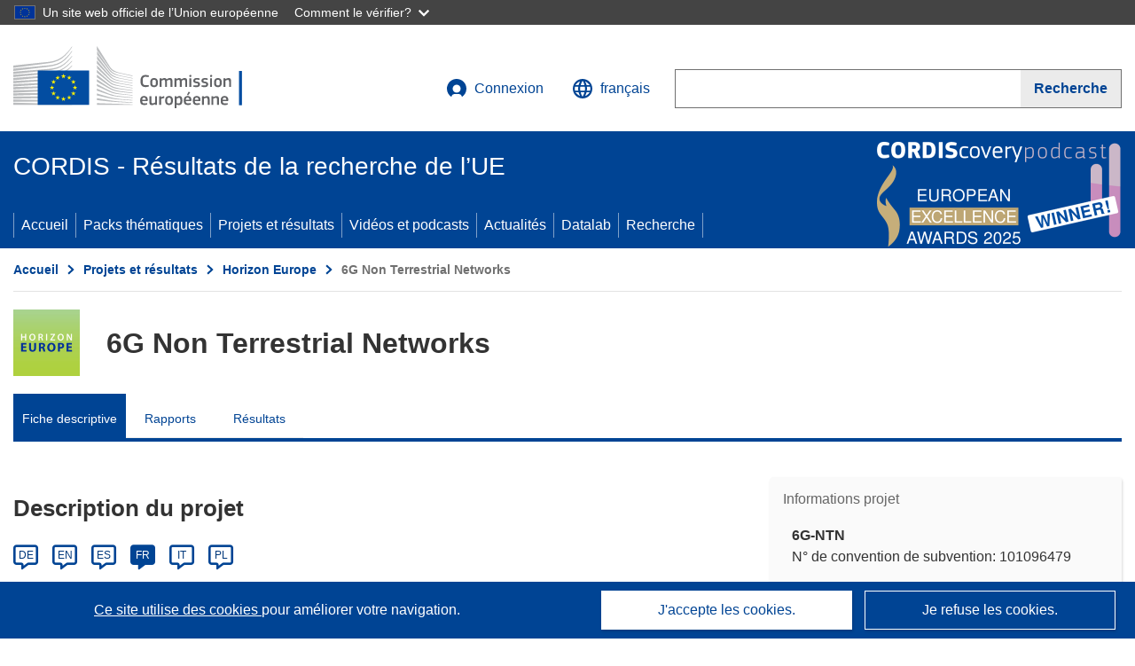

--- FILE ---
content_type: text/html; charset=UTF-8
request_url: https://cordis.europa.eu/project/id/101096479/fr
body_size: 34059
content:
	
	
<!DOCTYPE html>
<html lang="fr">
	<head>
		<meta charset="UTF-8">
		<title>6G Non Terrestrial Networks | 6G-NTN | Projet | Fiche descriptive | HORIZON | CORDIS | Commission européenne</title>
		<meta name="viewport" content="width=device-width, initial-scale=1">

		<link rel="icon" type="image/png" href="/favicon-96x96.png" sizes="96x96" />
		<link rel="icon" type="image/svg+xml" href="/favicon.svg" />
		<link rel="shortcut icon" href="/favicon.ico" />
		<link rel="apple-touch-icon" sizes="180x180" href="/apple-touch-icon.png" />
		<link rel="manifest" href="/site.webmanifest" />

				<meta content="IE=edge,chrome=1" http-equiv="X-UA-Compatible">                                                             <meta http-equiv='Content-Language' content='fr'>
                                                        <meta name='language' content='fr'>
                                                        <meta name='available_languages' content='de,en,es,fr,it,pl'>
                                                        <meta name='creator' content='CORDIS'>
                                                        <meta name='DCSext.w_lang' content='fr'>
                                                        <meta name='description' content='The 6G-NTN project aims at researching and developing innovative technical, business, regulatory, and standardization enablers to achieve full and seamless integration of the Non-Terrestrial Network (NTN) component into the 6G system and establish the European leadership in...'>
                                                        <meta name='google-site-verification' content='mOeFdYEynpXivBod6K_Jfd-DiS9RGAXfuojTCwrdPOU'>
                                                        <meta name='msvalidate.01' content='CA810A096AD6CB74DF1B7CE7773818CB'>
                                                        <meta name='publisher' content='Publication Office/CORDIS'>
                                                        <meta name='type' content='57'>
                                                        <meta name='keywords' content='6G-NTN,6G Non Terrestrial Networks,6G, NTN, vLEO, SatCom, multilayered architectures, standardization,HORIZON.2.4,HORIZON,HORIZON-JU-SNS-2022-STREAM-B-01-03,,Research &amp; Development'>
                                                        <meta name='DCSext.w_user_aut' content='0'>
                                                        <meta name='twitter:description' content='The 6G-NTN project aims at researching and developing innovative technical, business, regulatory, and standardization enablers to achieve full and seamless integration of the Non-Terrestrial Network (NTN) component into the 6G system and establish the European leadership in...'>
                                                        <meta property='og:description' content='The 6G-NTN project aims at researching and developing innovative technical, business, regulatory, and standardization enablers to achieve full and seamless integration of the Non-Terrestrial Network (NTN) component into the 6G system and establish the European leadership in...'>
                                                        <meta name='article:tag' content='software, drones, mobile phones'>
                                                        <meta name='title' content='6G Non Terrestrial Networks | 6G-NTN | Projet | Fiche descriptive | HORIZON | CORDIS | Commission européenne'>
                                                        <meta name='basename' content='project'>
                                                        <meta name='twitter:title' content='6G Non Terrestrial Networks | 6G-NTN | Projet | Fiche descriptive | HORIZON | CORDIS | Commission européenne'>
                                                        <meta name='DCSext.w_rcn' content='243111'>
                                                        <meta name='WT.cg_s' content='HORIZON.2.4'>
                                                        <meta name='WT.cg_n' content='Projects and Results'>
                                                        <meta name='stats_nature' content=''>
                                                        <meta name='stats_fields_science' content='/23/47/307, /25/73/453/459/1229/1729, /25/73/30020/455/1223'>
                                                        <meta property='og:title' content='6G Non Terrestrial Networks | 6G-NTN | Projet | Fiche descriptive | HORIZON | CORDIS | Commission européenne'>
                                                        <meta name='fb:admins' content='350243252149718'>
                                                        <meta name='DCSext.w_pro_prog' content='HORIZON.2.4'>
                                                        <meta name='DCSext.w_pro_coor_country' content='IT'>
                                                        <meta name='DCSext.w_pro_subprog_area' content='HORIZON-JU-SNS-2022-STREAM-B-01-03'>
                                                        <meta name='DCSext.w_pro_funding' content='HORIZON-JU-RIA - HORIZON JU Research and Innovation Actions'>
                                                        <meta name='DCSext.w_collection' content='project'>
                                                        <meta name='DCSext.w_rcn_type' content='project'>
                                                        <meta name='twitter:card' content='summary'>
                                                        <meta name='twitter:site' content='@CORDIS_EU'>
                                                        <meta name='twitter:creator' content='@CORDIS_EU'>
                                                        <meta property='og:type' content='article'>
                                                        <meta property='og:site_name' content='CORDIS | European Commission'>
                                                        <meta name='contentCreationDate' content='2022-11-25 10:02:05'>
                                                        <meta name='contentUpdateDate' content='2025-06-24 12:08:03'>
                                                        <meta name='publicationDate' content='2025-06-24 12:08:03'>
                                                        <meta name='lastUpdateDate' content='2025-11-03 09:43:23'>
                                                        <meta name='twitter:image' content='https://cordis.europa.eu/projects/icons/logo_horizon_big.jpg'>
                                                        <meta property='og:image' content='https://cordis.europa.eu/projects/icons/logo_horizon_big.jpg'>
    
                        <meta og:title='6G Non Terrestrial Networks | 6G-NTN | Projet | Fiche descriptive | HORIZON | CORDIS | Commission européenne'>
                    <meta twitter:title='6G Non Terrestrial Networks | 6G-NTN | Projet | Fiche descriptive | HORIZON | CORDIS | Commission européenne'>
                    <meta title='6G Non Terrestrial Networks | 6G-NTN | Projet | Fiche descriptive | HORIZON | CORDIS | Commission européenne'>
            
            <link rel="canonical" href="https://cordis.europa.eu/project/id/101096479/fr" />
                        <link rel="alternate" hreflang="de" href="https://cordis.europa.eu/project/id/101096479/de" />
                    <link rel="alternate" hreflang="en" href="https://cordis.europa.eu/project/id/101096479" />
                    <link rel="alternate" hreflang="es" href="https://cordis.europa.eu/project/id/101096479/es" />
                    <link rel="alternate" hreflang="fr" href="https://cordis.europa.eu/project/id/101096479/fr" />
                    <link rel="alternate" hreflang="it" href="https://cordis.europa.eu/project/id/101096479/it" />
                    <link rel="alternate" hreflang="pl" href="https://cordis.europa.eu/project/id/101096479/pl" />
            
                                                    <script type="application/ld+json" id="structuredDataArticle">
                    {"@context":"https://schema.org","@type":"Article","author":{"@type":"GovernmentOrganization","name":"CORDIS, cordis.europa.eu","url":"https://cordis.europa.eu"},"headline":"6G Non Terrestrial Networks","description":"Project from EU research framework programmes","image":["https://cordis.europa.eu"],"datePublished":"2025-06-24 12:08:03","dateModified":"2022-11-25 10:02:05"}
                </script>
                        
    <meta property="og:url" content="https://cordis.europa.eu/project/id/101096479/fr">
    <meta name="url" content="https://cordis.europa.eu/project/id/101096479/fr">


					<link rel="stylesheet" href="/build/94.45c93fa8.css"><link rel="stylesheet" href="/build/main.c4cc94fa.css">
				<script defer src="https://webtools.europa.eu/load.js" type="text/javascript"></script>
	</head>
	<body>
		<a href="#c-main" class="ecl-link ecl-link--primary ecl-skip-link" id="skip-id">Skip to main content</a>
		<div id="globan-here"></div>
		<div id="survey"></div>
		<div id="banners"></div>

				<header class="ecl-site-header ecl-site-header--has-menu c-header d-print-none" data-ecl-auto-init="SiteHeader" lang="fr">
	<div class="ecl-site-header__background">
		<div class="ecl-site-header__header">
			<div class="ecl-site-header__container ecl-container container container-full">
				<div class="ecl-site-header__top" data-ecl-site-header-top>
					 <a href="https://commission.europa.eu/index_fr" class="ecl-link ecl-link--standalone ecl-site-header__logo-link" target="_blank">
						<picture class="ecl-picture ecl-site-header__picture">
							<source srcset="/build/images/preset-ec/logo/positive/logo-ec--fr.svg" media="(min-width: 996px)">
							<img class="ecl-site-header__logo-image" src="/build/images/preset-ec/logo/positive/logo-ec--fr.svg" alt="Aller à la page d’accueil de la Commission européenne"/>
						</picture>
					 	<span class="sr-only">(s’ouvre dans une nouvelle fenêtre)</span>
					</a>
					<div
						class="ecl-site-header__action">
						<!-- UPDATED CUSTOM SIGN IN MENU -->
						<div class="ecl-site-header__account">
																																																						<a class="ecl-button ecl-button--tertiary ecl-site-header__login-toggle c-login c-login--base" href="https://cordis.europa.eu/login/fr?extUrl=https://cordis.europa.eu%2Fproject%2Fid%2F101096479%2Ffr">
								<svg class="ecl-icon ecl-icon--s ecl-site-header__icon" focusable="false" aria-hidden="false" role="img">
									<title>Connexion</title>
									<use xlink:href="/build/images/preset-ec/icons/icons.svg#log-in"></use>
								</svg>
								Connexion
							</a>
						</div>
						<!-- END CUSTOM SIGN IN MENU -->
						<div class="ecl-site-header__language">
							<a class="ecl-button ecl-button--tertiary ecl-site-header__language-selector etransNo" href="/assets/preset-ec/icons/icon#ahl85" data-ecl-language-selector role="button" aria-label="Changer de langue, la langue actuelle est l’anglais" aria-controls="language-list-overlay">
								<span class="ecl-site-header__language-icon">
									<svg class="ecl-icon ecl-icon--s ecl-site-header__icon" focusable="false" aria-hidden="false" role="img">
										<title>français</title>
										<use xlink:href="/build/images/preset-ec/icons/icons.svg#global"></use>
									</svg>
								</span>
								<span id="lang_name">français</span>
							</a>
							<div class="ecl-site-header__language-container" id="language-list-overlay" hidden data-ecl-language-list-overlay aria-labelledby="ecl-site-header__language-title" role="dialog">
								<div class="ecl-site-header__language-header">
									<div class="ecl-site-header__language-title" id="ecl-site-header__language-title">
										Veuillez choisir une langue
									</div>
									<button class="ecl-button ecl-button--tertiary ecl-site-header__language-close ecl-button--icon-only" type="submit" data-ecl-language-list-close>
										<span class="ecl-button__container">
											<span class="ecl-button__label sr-only" data-ecl-label="true">Fermer</span>
											<svg class="ecl-icon ecl-icon--m ecl-button__icon" focusable="false" aria-hidden="true" data-ecl-icon>
												<use xlink:href="/build/images/preset-ec/icons/icons.svg#close-filled"></use>
											</svg>
										</span>
									</button>
								</div>
								<div
									class="ecl-site-header__language-content">
																		<div class="ecl-site-header__language-category ecl-site-header__language-category--2-col" data-ecl-language-list-eu>
										<div class="ecl-site-header__language-category-title">Langues de CORDIS:</div>
										<ul class="ecl-site-header__language-list etransNo">
																																																												<li class="ecl-site-header__language-item">
													<a href="/project/id/101096479/es" class="ecl-link ecl-link--standalone ecl-link--no-visited ecl-site-header__language-link " lang="es" hreflang="es" data-se="lang_change_button">
														<span class="ecl-site-header__language-link-code">es</span>
														<span class="ecl-site-header__language-link-label">español</span>
													</a>
												</li>
																																																												<li class="ecl-site-header__language-item">
													<a href="/project/id/101096479/de" class="ecl-link ecl-link--standalone ecl-link--no-visited ecl-site-header__language-link " lang="de" hreflang="de" data-se="lang_change_button">
														<span class="ecl-site-header__language-link-code">de</span>
														<span class="ecl-site-header__language-link-label">Deutsch</span>
													</a>
												</li>
																																																												<li class="ecl-site-header__language-item">
													<a href="/project/id/101096479" class="ecl-link ecl-link--standalone ecl-link--no-visited ecl-site-header__language-link " lang="en" hreflang="en" data-se="lang_change_button">
														<span class="ecl-site-header__language-link-code">en</span>
														<span class="ecl-site-header__language-link-label">English</span>
													</a>
												</li>
																																																												<li class="ecl-site-header__language-item">
													<a href="/project/id/101096479/fr" class="ecl-link ecl-link--standalone ecl-link--no-visited ecl-site-header__language-link ecl-site-header__language-link--active" lang="fr" hreflang="fr" data-se="lang_change_button">
														<span class="ecl-site-header__language-link-code">fr</span>
														<span class="ecl-site-header__language-link-label">français</span>
													</a>
												</li>
																																																												<li class="ecl-site-header__language-item">
													<a href="/project/id/101096479/it" class="ecl-link ecl-link--standalone ecl-link--no-visited ecl-site-header__language-link " lang="it" hreflang="it" data-se="lang_change_button">
														<span class="ecl-site-header__language-link-code">it</span>
														<span class="ecl-site-header__language-link-label">italiano</span>
													</a>
												</li>
																																																												<li class="ecl-site-header__language-item">
													<a href="/project/id/101096479/pl" class="ecl-link ecl-link--standalone ecl-link--no-visited ecl-site-header__language-link " lang="pl" hreflang="pl" data-se="lang_change_button">
														<span class="ecl-site-header__language-link-code">pl</span>
														<span class="ecl-site-header__language-link-label">polski</span>
													</a>
												</li>
																					</ul>
									</div>
																		<div class="ecl-site-header__language-category" data-ecl-language-list-non-eu="">
										<div class="ecl-site-header__language-category-title">Traduction automatique:</div>
										<p>Ceci est une traduction automatique fournie par le service eTranslation de la Commission européenne destinée à faciliter la compréhension de cette page. <a href="https://ec.europa.eu/info/use-machine-translation-europa-exclusion-liability_fr" class="link--external" target="_blank" rel="noopener" aria-label="(s’ouvre dans une nouvelle fenêtre)">Veuillez lire les conditions d’utilisation</a>.</p>
										<div class="c-header__machine-container etransNo">
											<select name="machine-lang-options" id="machine-lang-options" class="o-select">
																									<option value="bg">български</option>
																									<option value="es">español</option>
																									<option value="cs">čeština</option>
																									<option value="da">dansk</option>
																									<option value="de">Deutsch</option>
																									<option value="et">eesti</option>
																									<option value="el">ελληνικά</option>
																									<option value="en">English</option>
																									<option value="fr">français</option>
																									<option value="ga">Gaeilge</option>
																									<option value="hr">hrvatski</option>
																									<option value="it">italiano</option>
																									<option value="lv">latviešu</option>
																									<option value="lt">lietuvių</option>
																									<option value="hu">magyar</option>
																									<option value="mt">Malti</option>
																									<option value="nl">Nederlands</option>
																									<option value="pl">polski</option>
																									<option value="pt">português</option>
																									<option value="ro">română</option>
																									<option value="sk">slovenčina</option>
																									<option value="sl">slovenščina</option>
																									<option value="fi">suomi</option>
																									<option value="sv">svenska</option>
																									<option value="ru">русский</option>
																									<option value="uk">Українська</option>
																							</select>
											<button class="o-btn" id="trigger-etrans">Traduire</button>
										</div>
									</div>
								</div>
							</div>
						</div>
						<div class="ecl-site-header__search-container" role="search" aria-label="Recherche">
							<a class="ecl-button ecl-button--tertiary ecl-site-header__search-toggle" href="#" data-ecl-search-toggle="true" aria-controls="search-form-id" aria-expanded="false">
								<svg class="ecl-icon ecl-icon--s ecl-site-header__icon" focusable="false" aria-hidden="false" role="img">
									<title>Recherche</title>
									<use xlink:href="/build/images/preset-ec/icons/icons.svg#search"></use>
								</svg>
								Recherche
							</a>
							<form class="ecl-search-form ecl-site-header__search" role="search" arial-label="Search on CORDIS" data-ecl-search-form action="/search/fr" id="header_search-form" aria-label="Recherche">
								<div class="ecl-form-group">
									<label for="search-input-id" id="search-input-id-label" class="ecl-form-label ecl-search-form__label">Recherche</label>
									<input id="search-input-id" class="ecl-text-input ecl-text-input--m ecl-search-form__text-input" type="search" name="query"/>
								</div>
								<button class="ecl-button ecl-button--ghost ecl-search-form__button ppas-oss_launch-search3" type="submit" aria-label="Recherche" data-se="header_searchform_button">
									<span class="ecl-button__container" data-se="header_searchform_text">
										<svg class="ecl-icon ecl-icon--xs ecl-button__icon" focusable="false" aria-hidden="true" data-ecl-icon>
											<use xlink:href="/build/images/preset-ec/icons/icons.svg#search"></use>
										</svg>
										<span class="ecl-button__label t-text-bold" style="margin: 0" data-ecl-label="true">Recherche</span>
									</span>
								</button>
							</form>
						</div>
					</div>
				</div>
			</div>
		</div>
		<div class="ecl-site-header__message">
			<div class="ecl-container">
								<div id="custom-etrans">
    <div id="etrans-here"></div>
    <div id="customReceiver"></div>
</div>

<script type="application/json">
{
    "service": "etrans",
    "renderTo": "#etrans-here",
    "languages": {
        "exclude": [
            "en"
        ]
    },
    "renderAs": {
        "icon": false,
        "link": false,
        "button": false
    },
    "config": {
       "targets": {
            "receiver": "#customReceiver"
        },
        "mode": "lc2023"
    },
    "hidden": false,
    "lang": "fr"
}
</script>
			</div>
		</div>
	</div>
	<div class="ecl-site-header__banner">
		<div class="ecl-container container container-full">
																		<div class="ecl-site-header__site-name c-site-name  " data-env="" data-se="cordis_title">CORDIS - Résultats de la recherche de l’UE</div>
			<div class="ecl-site-header__site-name c-site-name--short   " data-env="" data-se="cordis_title">CORDIS</div>
		</div>
	</div>
	<nav class="ecl-menu" data-ecl-menu data-ecl-menu-max-lines="2" data-ecl-auto-init="Menu" data-ecl-menu-label-open="Menu" data-ecl-menu-label-close="Close" aria-expanded="false" role="navigation">
		<div class="ecl-menu__overlay"></div>
		<div class="ecl-container ecl-menu__container container container-full">
			<a href="#" class="ecl-link ecl-link--standalone ecl-link--icon ecl-button ecl-button--tertiary ecl-menu__open ecl-link--icon-only" data-ecl-menu-open>
				<svg class="ecl-icon ecl-icon--m ecl-link__icon" focusable="false" aria-hidden="true">
					<use xlink:href="/build/images/preset-ec/icons/icons.svg#hamburger"></use>
				</svg>
				<span class="ecl-link__label">Menu</span>
			</a>
			<section class="ecl-menu__inner" data-ecl-menu-inner role="application" aria-label="Menu">
				<header class="ecl-menu__inner-header">
					<button class="ecl-button ecl-button--ghost ecl-menu__close ecl-button--icon-only" type="submit" data-ecl-menu-close>
						<span class="ecl-button__container">
							<span class="ecl-button__label sr-only" data-ecl-label="true">Fermer</span>
							<svg class="ecl-icon ecl-icon--m ecl-button__icon" focusable="false" aria-hidden="true" data-ecl-icon>
								<use xlink:href="/build/images/preset-ec/icons/icons.svg#close"></use>
							</svg>
						</span>
					</button>
					<div class="ecl-menu__title">Menu</div>
					<button class="ecl-button ecl-button--ghost ecl-menu__back" type="submit" data-ecl-menu-back>
						<span class="ecl-button__container">
							<svg class="ecl-icon ecl-icon--xs ecl-icon--rotate-270 ecl-button__icon" focusable="false" aria-hidden="true" data-ecl-icon>
								<use xlink:href="/build/images/preset-ec/icons/icons.svg#corner-arrow"></use>
							</svg>
							<span class="ecl-button__label" data-ecl-label="true">Back</span>
						</span>
					</button>
				</header>
				<button class="ecl-button ecl-button--ghost ecl-menu__item ecl-menu__items-previous ecl-button--icon-only" type="button" data-ecl-menu-items-previous tabindex="-1">
					<span class="ecl-button__container">
						<svg class="ecl-icon ecl-icon--s ecl-icon--rotate-270 ecl-button__icon" focusable="false" aria-hidden="true" data-ecl-icon>
							<use xlink:href="/build/images/preset-ec/icons/icons.svg#corner-arrow"></use>
						</svg>
						<span class="ecl-button__label" data-ecl-label="true">Previous
							              items</span>
					</span>
				</button>
				<button class="ecl-button ecl-button--ghost ecl-menu__item ecl-menu__items-next ecl-button--icon-only" type="button" data-ecl-menu-items-next tabindex="-1">
					<span class="ecl-button__container">
						<svg class="ecl-icon ecl-icon--s ecl-icon--rotate-90 ecl-button__icon" focusable="false" aria-hidden="true" data-ecl-icon>
							<use xlink:href="/build/images/preset-ec/icons/icons.svg#corner-arrow"></use>
						</svg>
						<span class="ecl-button__label" data-ecl-label="true">Next
							              items</span>
					</span>
				</button>

				<ul class="ecl-menu__list" data-ecl-menu-list>
															<li class="ecl-menu__item " data-ecl-menu-item id="ecl-menu-item-demo-0">
						<a href="/fr" class="ecl-menu__link"  data-se="main-menu-link" data-ecl-menu-link data-seid="home">
							Accueil
						</a>
					</li>
															<li class="ecl-menu__item " data-ecl-menu-item id="ecl-menu-item-demo-0">
						<a href="/thematic-packs/fr" class="ecl-menu__link"  data-se="main-menu-link" data-ecl-menu-link data-seid="packs">
							Packs thématiques
						</a>
					</li>
															<li class="ecl-menu__item " data-ecl-menu-item id="ecl-menu-item-demo-0">
						<a href="/projects/fr" class="ecl-menu__link"  data-se="main-menu-link" data-ecl-menu-link data-seid="projects-results">
							Projets et résultats
						</a>
					</li>
															<li class="ecl-menu__item " data-ecl-menu-item id="ecl-menu-item-demo-0">
						<a href="/videos-podcasts/fr" class="ecl-menu__link"  data-se="main-menu-link" data-ecl-menu-link data-seid="videos-podcasts">
							Vidéos et podcasts
						</a>
					</li>
															<li class="ecl-menu__item " data-ecl-menu-item id="ecl-menu-item-demo-0">
						<a href="/news/fr" class="ecl-menu__link"  data-se="main-menu-link" data-ecl-menu-link data-seid="news">
							Actualités
						</a>
					</li>
															<li class="ecl-menu__item " data-ecl-menu-item id="ecl-menu-item-demo-0">
						<a href="/datalab/fr" class="ecl-menu__link"  data-se="main-menu-link" data-ecl-menu-link data-seid="datalab">
							Datalab
						</a>
					</li>
										<li class="ecl-menu__item " data-ecl-menu-item id="ecl-menu-item-demo-0">
						<a href="/search/fr" class="ecl-menu__link"  data-se="main-menu-link" data-ecl-menu-link data-seid="search">
							Recherche
						</a>
					</li>
				</ul>
			</section>
		</div>
	</nav>
  <!-- ADVERT -->
    <div class="c-cordis-advert__container c-cordis-advert__fr">
      <div class="ecl-container container container-full c-cordis-advert__inner">
        <a href="/search?q=/article/relations/categories/collection/code=&#039;podcast&#039; AND language=&#039;fr&#039;&amp;p=1&amp;num=10&amp;srt=/article/contentUpdateDate:decreasing" class="c-cordis-advert__link">
          <img class="c-cordis-advert__img-lg" src="/images/cordis-adverts/podcast-50-large.png" alt="CORDIScovery podcast 50th episode" />
          <img class="c-cordis-advert__img-sm" src="/images/cordis-adverts/podcast-50-small.png" alt="CORDIScovery podcast 50th episode" />
        </a>
      </div>
    </div>
  <!-- END ADVERT -->
</header>


		<div class="o-wrapper o-wrapper--webux">
			   <nav
        class="ecl-breadcrumb"
        aria-label="Vous êtes ici:"
        data-ecl-breadcrumb="true"
        data-ecl-auto-init="Breadcrumb"
    >
        <ol class="container container-full ecl-breadcrumb__container">
                                                                                        <li class="ecl-breadcrumb__segment" data-ecl-breadcrumb-item="static">
                                            <a href="/fr" class="ecl-breadcrumb__link ecl-link ecl-link--no-visited ecl-link--standalone" >
                                                                                                Accueil
                                                                                    </a>
                                                    <svg class="ecl-icon ecl-icon--2xs ecl-icon--rotate-90 ecl-breadcrumb__icon" focusable="false" aria-hidden="true" role="presentation">
                                <use xlink:href="/build/images/preset-ec/icons/icons.svg#corner-arrow"></use>
                            </svg>
                                            </li>
                                                                                        <li class="ecl-breadcrumb__segment ecl-breadcrumb__segment--ellipsis" data-ecl-breadcrumb-ellipsis="">
                            <button class="ecl-button ecl-button--ghost ecl-breadcrumb__ellipsis" type="button" data-ecl-breadcrumb-ellipsis-button="" aria-label="Cliquer pour agrandir">…</button>
                            <svg class="ecl-icon ecl-icon--2xs ecl-icon--rotate-90 ecl-breadcrumb__icon" focusable="false" aria-hidden="true" role="presentation">
                                <use xlink:href="/build/images/preset-ec/icons/icons.svg#corner-arrow"></use>
                            </svg>
                        </li>
                                                            <li class="ecl-breadcrumb__segment" data-ecl-breadcrumb-item="expandable">
                                            <a href="/projects/fr" class="ecl-breadcrumb__link ecl-link ecl-link--no-visited ecl-link--standalone" >
                                                                                                Projets et résultats
                                                                                    </a>
                                                    <svg class="ecl-icon ecl-icon--2xs ecl-icon--rotate-90 ecl-breadcrumb__icon" focusable="false" aria-hidden="true" role="presentation">
                                <use xlink:href="/build/images/preset-ec/icons/icons.svg#corner-arrow"></use>
                            </svg>
                                            </li>
                                                                                                        <li class="ecl-breadcrumb__segment" data-ecl-breadcrumb-item="static">
                                            <a href="/programme/id/HORIZON/fr" class="ecl-breadcrumb__link ecl-link ecl-link--no-visited ecl-link--standalone" >
                                                                                                Horizon Europe
                                                                                    </a>
                                                    <svg class="ecl-icon ecl-icon--2xs ecl-icon--rotate-90 ecl-breadcrumb__icon" focusable="false" aria-hidden="true" role="presentation">
                                <use xlink:href="/build/images/preset-ec/icons/icons.svg#corner-arrow"></use>
                            </svg>
                                            </li>
                                                                                                            <li class="ecl-breadcrumb__segment ecl-breadcrumb__current-page" data-ecl-breadcrumb-item="static" aria-current="page">
                                                                         6G Non Terrestrial Networks
                                                                    </li>
                                    </ol>
    </nav>

			
            <section class="container container-full c-project__header-section">
        <div class="c-header-project">
    
    
    <div class="c-header-project row">
                            <div class="col-12 col-md-auto c-header-project__logo-container" data-se="project_heading__icon">
                <img src="/images/projects/icons/logo-horizon.jpg" class="c-header-project__logo" alt="" aria-hidden="true" width="75" height="75" />
            </div>
        
                            <div class="col-12 col-md-10 c-header-project__title-container">
                                    <h1 class="c-header-project__title">6G Non Terrestrial Networks</h1>
                            </div>
            </div>
</div>

                                    
<nav class="c-menu-project">
    <div class="row">
        <div class="col-12 c-menu-project__mobile">
                <div class="c-collapse c-selector-collapse  c-collapse--search">
    <div class="c-collapse__item">
        <div class="c-collapse__header">
            <a href="#" class="c-collapse__link " role="button">
                
                                    <span class="c-collapse__title" >Fiche descriptive</span>
                
                            </a>
                    </div>

        <div class="c-collapse__content  c-collapse__content--no-padding">
                                <ul class="c-menu-project__menu" role="menu">
                                            <li class="c-menu-project__menu-item c-menu-project__menu-item--active">
                            <a href="/project/id/101096479/fr" role="menuitem" class="c-menu-project__menu-link c-menu-project__menu-link--active" aria-current="page">
                                Fiche descriptive
                            </a>
                        </li>
                                            <li class="c-menu-project__menu-item ">
                            <a href="/project/id/101096479/reporting/fr" role="menuitem" class="c-menu-project__menu-link " aria-current="">
                                Rapports
                            </a>
                        </li>
                                            <li class="c-menu-project__menu-item ">
                            <a href="/project/id/101096479/results/fr" role="menuitem" class="c-menu-project__menu-link " aria-current="">
                                Résultats
                            </a>
                        </li>
                                    </ul>
                        </div>
    </div>
</div>        </div>

        <div class="col-12 c-menu-project__desktop">
            <ul class="c-menu-project__menu" role="menu">
                                                    <li class="c-menu-project__menu-item">
                        <a href="/project/id/101096479/fr" role="menuitem" class="c-menu-project__menu-link c-menu-project__menu-link--active" aria-current="page">
                            Fiche descriptive
                        </a>
                    </li>
                                    <li class="c-menu-project__menu-item">
                        <a href="/project/id/101096479/reporting/fr" role="menuitem" class="c-menu-project__menu-link " aria-current="">
                            Rapports
                        </a>
                    </li>
                                    <li class="c-menu-project__menu-item">
                        <a href="/project/id/101096479/results/fr" role="menuitem" class="c-menu-project__menu-link " aria-current="">
                            Résultats
                        </a>
                    </li>
                            </ul>
        </div>
    </div>
</nav>
    </section>

        <div id="pdfLoaded"></div>
        <div id="metaLoaded"></div>

        <div class="container container-full">
            <div class="row t-row-print">
                                <aside class="col-12 col-lg-4 c-article__aside">
                    <div class="c-project-info" data-se="project__info">
			<h2 class="c-project-info__title">
			Informations projet
		</h2>
	

	<div class="c-project-info__content">
		<div class="p-col-6">
										<div class="c-project-info__acronym">6G-NTN</div>
													<div class="c-project-info__id">
					N° de convention de subvention:
					101096479
				</div>
			
			
							<div>
					<br/>
					<div class="c-project-info__label-container">
						<span class="c-project-info__label">DOI</span>
						<span class="c-tooltip t-color-text-brand" tabindex="0">
							<span class="fa-solid fa-info fa-info--custom-circle"></span>
							<div class="c-tooltip__in" aria-role="tooltip">
									<p>Chaque projet (à partir de H2020) se voit attribuer un identifiant d’objet numérique (DOI pour «Digital Object Identifier»).</p>
									<span aria-hidden="true"></span>
							</div>
						</span>
					</div>
					
					<a href="https://doi.org/10.3030/101096479" target="_blank" class="link--external" rel="noopener noreferrer">10.3030/101096479</a>
				</div>
			
															<div class="c-project-info__status t-margin-top-20 t-margin-bottom-5">
						Projet clôturé
					</div>
										


							<div data-se="project__info-signature">
					<br/>
					<span class="c-project-info__label">Date de signature de la CE</span>
					18 Novembre 2022
				</div>
			
			<div class="c-project-info__timeline t-padding-top-15">
				<div class="row">
					<div class="col-6">
						<span class="c-project-info__label">Date de début</span>
						1 Janvier 2023
					</div>
					<div class="col-6 t-text-align-right">
						<span class="c-project-info__label">Date de fin</span>
						31 Decembre 2025
					</div>
				</div>
									<div class="c-project-info__progress" aria-hidden="true">
						<div class="c-project-info__percentage" style="width: 100%;"></div>
					</div>
							</div>
		</div>

		<div class="p-col-6">
							<div class="c-project-info__fund">
					<span class="c-project-info__label" id="projectInfoFundedUnder">
						Financé au titre de
					</span>
											<ul aria-labelledby="projectInfoFundedUnder" class="c-project-info__fund-list c-project-info__fund-list_2022">
															<li>Digital, Industry and Space</li>
													</ul>
														</div>
			
							<div class="c-project-info__budget">
					<div class="row">
						<div class="col-6 align-self-center t-padding-top-15">
							<div class="c-project-info__overall">
								<div class="c-project-info__label-container">
									<span class="c-project-info__label">Coût total</span>
									<span class="c-tooltip t-color-text-brand" tabindex="0">
										<span class="fa-solid fa-info fa-info--custom-circle"></span>
										<div class="c-tooltip__in" aria-role="tooltip">
												<p>Le montant total investi dans le projet. Le coût total comprend la contribution de l’UE ainsi que les autres coûts du projet non couverts par le financement de l’UE. Il est exprimé en euros.</p>
												<span aria-hidden="true"></span>
										</div>
									</span>
								</div>
																	€
									5 195 871,26
															</div>

							<div class="c-project-info__eu">
								<div class="c-project-info__label-container">
									<span class="c-project-info__label">Contribution de l’UE</span>
									<span class="c-tooltip" tabindex="0">
										<span class="fa-solid fa-info fa-info--custom-circle"></span>
										<div class="c-tooltip__in" aria-role="tooltip">
												<p>Somme d’argent, accordée sous forme de subvention directe ou de don, provenant du budget de l’UE pour financer une action destinée à contribuer à la réalisation d’un objectif politique de l’UE ou au fonctionnement d’un organisme qui poursuit un but d’intérêt général de l’UE ou dont l’objectif s’inscrit dans le cadre d’une politique de l’UE et vient à son appui. La somme des contributions de l’UE versées par tous les participants à un projet est égale au montant de la subvention.</p>
												<span aria-hidden="true"></span>
										</div>
									</span>
								</div>
																	€ 4 797 967,64
															</div>
						</div>

						<div class="col-6 d-flex justify-content-center align-content-end">
															<div class="c-project-info__donut-container">
											<div class="c-chart">
	<div class="c-chart-svg">
		<svg width="100%" height="100%" viewbox="-1 -1 42 42" class="donut">
			<circle class="c-chart-hole" cx="20" cy="20" r="15.91549430918954"></circle>
			<circle class="c-chart-ring" cx="20" cy="20" r="15.91549430918954"></circle>
			<circle class="c-chart-segment-cap" cx="20" cy="20" r="15.91549430918954" stroke-dasharray="93 7"></circle>
			<circle class="c-chart-segment" cx="20" cy="20" r="15.91549430918954" stroke-dasharray="92 8"></circle>
		</svg>
	</div>
	<div class="c-chart-details">
					<div class="c-chart-details-one">
				<span class="c-chart-details-color"></span>
				<span class="c-chart-details-text">4 797 967,64</span>
			</div>
							<div class="c-chart-details-two">
				<span class="c-chart-details-color"></span>
				<span class="c-chart-details-text">397 903,62</span>
			</div>
			</div>
</div>

								</div>

													</div>
					</div>
				</div>
			
							<div class="c-project-info__investpriority t-padding-top-25">
					<div class="c-tooltip c-project-info__label-container t-margin-bottom-10 justify-content-start" tabindex="0">
							<div class="c-project-info__investpriority-heading-tooltip">
								<span class="c-project-info__label">Investissement dans les priorités politiques de l’UE</span>
								<span class="fa-solid fa-info fa-info--custom-circle t-color-text-brand t-margin-left-10"></span>
							</div>
							<div class="c-tooltip__in c-tooltip__in--wide" aria-role="tooltip" tabindex="0">
								                  <p>Les traceurs des «Priorités politiques de l'UE» documentent les dépenses du programme-cadre pour la recherche et l'innovation dans des domaines politiques spécifiques pour lesquels des objectifs de dépenses ont été fixés (climat, biodiversité). Ces traceurs couvrent également les domaines pour lesquels la Commission a des exigences en matière de rapports (air pur, stratégie numérique, intelligence artificielle). Pour plus de détails sur la méthodologie, consultez <strong>l'architecture d'intégration des questions climatiques dans le cadre financier pluriannuel 2021-2027 (SWD(2022)225)</strong>.</p>
                								<span aria-hidden="true"></span>
							</div>
					</div>
					<div class="row">
													<div class="col-12 col-sm-6 c-tooltip" aria-labelledby="ipt-1" tabindex="0">
																																	Stratégie numérique
								<span class="fa-solid fa-circle invest-priority-tracker" aria-hidden="true"></span>
								<div id="ipt-1" class="c-tooltip__in c-tooltip__in--wide" aria-role="tooltip">
									<strong class="d-block t-padding-bottom-5">Stratégie numérique - 100%</strong>
									<p>Ce traceur suit la contribution financière du programme Horizon Europe au développement des technologies numériques et à la numérisation de l’économie et de la société (connue sous le nom de «transition numérique»).</p>
									<span aria-hidden="true"></span>
								</div>
							</div>
													<div class="col-12 col-sm-6 c-tooltip" aria-labelledby="ipt-2" tabindex="0">
																																	Air pur
								<span class="fa-regular fa-circle invest-priority-tracker" aria-hidden="true"></span>
								<div id="ipt-2" class="c-tooltip__in c-tooltip__in--wide" aria-role="tooltip">
									<strong class="d-block t-padding-bottom-5">Air pur - 0%</strong>
									<p>Ce traceur suit la contribution financière du programme Horizon Europe à la politique de l’air pur (directive sur les plafonds d’émission nationaux) visant à améliorer la qualité de l’air ambiant et à lutter contre la pollution atmosphérique, afin de protéger l’environnement et la santé humaine.</p>
									<span aria-hidden="true"></span>
								</div>
							</div>
													<div class="col-12 col-sm-6 c-tooltip" aria-labelledby="ipt-3" tabindex="0">
																																	Intelligence artificielle
								<span class="fa-solid fa-circle-half-stroke invest-priority-tracker" aria-hidden="true"></span>
								<div id="ipt-3" class="c-tooltip__in c-tooltip__in--wide" aria-role="tooltip">
									<strong class="d-block t-padding-bottom-5">Intelligence artificielle - 40%</strong>
									<p>Ce traceur suit la contribution financière du programme Horizon Europe au développement et au déploiement de technologies et de solutions basées sur l’IA. Les projets qui mettent au point des outils d’IA dans le cadre de leur méthode de recherche sont inclus</p>
									<span aria-hidden="true"></span>
								</div>
							</div>
													<div class="col-12 col-sm-6 c-tooltip" aria-labelledby="ipt-4" tabindex="0">
																																	Action pour le climat
								<span class="fa-regular fa-circle invest-priority-tracker" aria-hidden="true"></span>
								<div id="ipt-4" class="c-tooltip__in c-tooltip__in--wide" aria-role="tooltip">
									<strong class="d-block t-padding-bottom-5">Action pour le climat - 0%</strong>
									<p>Ce traceur suit la contribution financière du programme Horizon Europe à l’atténuation du changement climatique (par exemple, les contributions à la réduction des émissions de gaz à effet de serre) et à l’adaptation au changement climatique par le renforcement de la résilience (par exemple, les inondations, les sécheresses, l’aménagement du territoire et une meilleure gouvernance, l’adaptation au changement climatique dans les chaînes de valeur, etc.).</p>
									<span aria-hidden="true"></span>
								</div>
							</div>
													<div class="col-12 col-sm-6 c-tooltip" aria-labelledby="ipt-5" tabindex="0">
																																	Biodiversité
								<span class="fa-regular fa-circle invest-priority-tracker" aria-hidden="true"></span>
								<div id="ipt-5" class="c-tooltip__in c-tooltip__in--wide" aria-role="tooltip">
									<strong class="d-block t-padding-bottom-5">Biodiversité - 0%</strong>
									<p>Ce traceur suit la contribution financière du programme Horizon Europe à la restauration de la biodiversité en Europe (y compris la protection des espèces, la conservation des écosystèmes et la réhabilitation des habitats, tous essentiels à la résilience en matière d’adaptation au climat et aux services écosystémiques), mais aussi à la criminalité environnementale et au lien entre la santé et l’environnement.</p>
									<span aria-hidden="true"></span>
								</div>
							</div>
											</div>
				</div>
			
							<div class="c-project-info__coord t-padding-top-15">
					<span class="c-project-info__label">
						Coordonné par
					</span>
																										<p class="coordinated coordinated-name">
									ALMA MATER STUDIORUM - UNIVERSITA DI BOLOGNA
									<br/>
																			<span class="fi fi-it flag-cordis" aria-hidden="true"></span>
										Italy
																	</p>
																											</div>
			
					</div>
	</div>
</div>


                    
                    
                    
                    
                    
                    
                </aside>

                <article class="col-12 col-lg-8 order-lg-first">

                                                                <div class="c-factsheet__section">
                            <h2>Description du projet</h2>
                            
                                                                                        <div class="c-language-list">
                                                                                                                                                                                                        <span class="c-language-bubble"><a class="c-language-bubble__label" lang="de" aria-label="Deutsch" href="/project/id/101096479/de">DE</a></span>
                                                                                                                                                                                                                                                <span class="c-language-bubble"><a class="c-language-bubble__label" lang="en" aria-label="English" href="/project/id/101096479">EN</a></span>
                                                                                                                                                                                                                                                <span class="c-language-bubble"><a class="c-language-bubble__label" lang="es" aria-label="Español" href="/project/id/101096479/es">ES</a></span>
                                                                                                                                                                                                                                                <span class="c-language-bubble c-language-bubble--active"><a class="c-language-bubble__label" lang="fr" aria-label="Français" href="/project/id/101096479/fr">FR</a></span>
                                                                                                                                                                                                                                                <span class="c-language-bubble"><a class="c-language-bubble__label" lang="it" aria-label="Italiano" href="/project/id/101096479/it">IT</a></span>
                                                                                                                                                                                                                                                <span class="c-language-bubble"><a class="c-language-bubble__label" lang="pl" aria-label="Polski" href="/project/id/101096479/pl">PL</a></span>
                                                                                                            </div>
                            
                                                            <h3 class="t-margin-top-20">Intégration transparente des réseaux non terrestres dans les réseaux sans fil 6G</h3>
                                <p class="c-project-description__text" data-se="project_description">Le système 6G intégrera nativement une composante de réseau non terrestre (NTN) pour compléter le réseau terrestre (TN) et relever les défis sociétaux, économiques et environnementaux. Le NTN 6G devrait fournir aux consommateurs et aux secteurs verticaux une connectivité aux équipements des utilisateurs, en particulier dans les zones non desservies ou mal desservies, en améliorant les performances de largeur de bande, de latence, de fiabilité, de couverture et de densité de connectivité. Le projet 6G-NTN, financé par l’UE, concevra et validera les principaux outils techniques NTN pour l’intégration des composants NTN et TN dans la 6G en effectuant des recherches sur l’infrastructure multidimensionnelle du réseau, le protocole radio multimission, les réseaux d’accès radio multicontraintes et les terminaux multiutilisateurs. Le comité consultatif du 6G-NTN, composé de représentants de groupes verticaux d’utilisateurs, définira les cas d’utilisation et les besoins des utilisateurs. Les travaux du projet garantiront un système 6G TN et NTN entièrement intégré.</p>
                            
                            <button id="c-objective-toggler" class="o-btn o-btn--light">
                                <span class="">Afficher les objectifs du projet</span>
                                <span class="d-none">Masquer les objectifs du projet</span>
                            </button>

                        </div>
                    
                                            <div id="c-objective" lang="en" class="c-factsheet__section d-none">
                                                            <h2>Objectif</h2>
                            
                            <p class="c-article__text">
                                The 6G-NTN project aims at researching and developing innovative technical, business, regulatory, and standardization enablers to achieve full and seamless integration of the Non-Terrestrial Network (NTN) component into the 6G system and establish the European leadership in this domain. The vision is to extend coverage, resilience, and sustainability of next generation mobile networks, meeting needs and expectations of both vertical and consumer market segments, while unleashing new value chains and creating broad societal impact. <br/>The proposed concept of full-fledged integration of the NTN component into 6G leverages multiple key project outcomes that will pave the way for a service roll-out in the 2030-35 time frame:<br/>- a sustainable and resilient 3D multi-layered (GSO, NGSO, HAPS, drones) network architecture.<br/>- a software defined payload adapted to all flying platforms and all frequency bands<br/>- a very low Earth orbiting space segment<br/>- a flexible waveform supporting terrestrial and non-terrestrial deployments.<br/>- the support of smart phones and vehicle/drone mounted terminals<br/>- the use of new spectrum (i.e. C and Q/V bands) in coexistence with the terrestrial network component <br/>- high accuracy and reliable positioning solutions.<br/>The newly designed NTN component will deliver: i.e. uRLLC (latency < 10 ms) and advanced eMBB (data rate up to several hundred of Mbps) services to vehicle, drone mounted ultra-small size devices, and battery activated nomadic terminals; ii. improved eMBB services to smartphones; iii. short emergency messaging services to smartphones in light indoor/in-vehicle environments; and iv. high accuracy (<10 cm) and reliable location service to both devices categories.<br/>By pulling together leading players across all involved industrial, research and innovation areas, the 6G-NTN ambition is to become the flagship R&I project to define the 6G NTN component and to drive its standardization in 3GPP.
                            </p>
                        </div>
                    
                                                                    <div class="c-factsheet__section">
                            <h3 id="fieldofscience2" class="d-inline-flex align-items-center">
                                Champ scientifique (EuroSciVoc)
                                                                                                            <span class="c-tooltip euroscivoc-validity euroscivoc-valid-false" tabindex="0">
                                            <span class="fa-solid fa-info fa-info--custom-circle"></span>
                                            <div class="c-tooltip__in" aria-role="tooltip">
                                                <p>CORDIS classe les projets avec EuroSciVoc, une taxonomie multilingue des domaines scientifiques, grâce à un processus semi-automatique basé sur des techniques TLN. Voir:   <a  href='/about/euroscivoc'>Le vocabulaire scientifique européen</a>.</p>
                                                <span aria-hidden="true"></span>
                                            </div>
                                        </span>
                                                                                                </h3>

                            <ul 
                                aria-labelledby="fieldofscience2"
                                class="c-factsheet__list bold-last"
                            >
                                                                    <li>
                                                                                    <span><a href="/search/fr?q=%2Fproject%2Frelations%2Fcategories%2FeuroSciVoc%2Fcode%3D%27%2F23%2F%27 OR %2Fproject%2Frelations%2Fcategories%2FeuroSciVoc%2Fcode%3D%3D%27%2F23%27&amp;srt=%2Fproject%2FcontentUpdateDate%3Adecreasing" rel="nofollow">sciences naturelles</a><span class="fa-solid fa-angle-right c-factsheet__list-separator"></span></span>
                                                                                    <span><a href="/search/fr?q=%2Fproject%2Frelations%2Fcategories%2FeuroSciVoc%2Fcode%3D%27%2F23%2F47%2F%27 OR %2Fproject%2Frelations%2Fcategories%2FeuroSciVoc%2Fcode%3D%3D%27%2F23%2F47%27&amp;srt=%2Fproject%2FcontentUpdateDate%3Adecreasing" rel="nofollow">informatique et science de l&#039;information</a><span class="fa-solid fa-angle-right c-factsheet__list-separator"></span></span>
                                                                                    <span><a href="/search/fr?q=%2Fproject%2Frelations%2Fcategories%2FeuroSciVoc%2Fcode%3D%27%2F23%2F47%2F307%2F%27 OR %2Fproject%2Frelations%2Fcategories%2FeuroSciVoc%2Fcode%3D%3D%27%2F23%2F47%2F307%27&amp;srt=%2Fproject%2FcontentUpdateDate%3Adecreasing" rel="nofollow">logiciel</a></span>
                                                                            </li>
                                                                    <li>
                                                                                    <span><a href="/search/fr?q=%2Fproject%2Frelations%2Fcategories%2FeuroSciVoc%2Fcode%3D%27%2F25%2F%27 OR %2Fproject%2Frelations%2Fcategories%2FeuroSciVoc%2Fcode%3D%3D%27%2F25%27&amp;srt=%2Fproject%2FcontentUpdateDate%3Adecreasing" rel="nofollow">ingénierie et technologie</a><span class="fa-solid fa-angle-right c-factsheet__list-separator"></span></span>
                                                                                    <span><a href="/search/fr?q=%2Fproject%2Frelations%2Fcategories%2FeuroSciVoc%2Fcode%3D%27%2F25%2F73%2F%27 OR %2Fproject%2Frelations%2Fcategories%2FeuroSciVoc%2Fcode%3D%3D%27%2F25%2F73%27&amp;srt=%2Fproject%2FcontentUpdateDate%3Adecreasing" rel="nofollow">génie électrique, génie électronique, génie de l’information</a><span class="fa-solid fa-angle-right c-factsheet__list-separator"></span></span>
                                                                                    <span><a href="/search/fr?q=%2Fproject%2Frelations%2Fcategories%2FeuroSciVoc%2Fcode%3D%27%2F25%2F73%2F453%2F%27 OR %2Fproject%2Frelations%2Fcategories%2FeuroSciVoc%2Fcode%3D%3D%27%2F25%2F73%2F453%27&amp;srt=%2Fproject%2FcontentUpdateDate%3Adecreasing" rel="nofollow">ingénierie électronique</a><span class="fa-solid fa-angle-right c-factsheet__list-separator"></span></span>
                                                                                    <span><a href="/search/fr?q=%2Fproject%2Frelations%2Fcategories%2FeuroSciVoc%2Fcode%3D%27%2F25%2F73%2F453%2F459%2F%27 OR %2Fproject%2Frelations%2Fcategories%2FeuroSciVoc%2Fcode%3D%3D%27%2F25%2F73%2F453%2F459%27&amp;srt=%2Fproject%2FcontentUpdateDate%3Adecreasing" rel="nofollow">robotique</a><span class="fa-solid fa-angle-right c-factsheet__list-separator"></span></span>
                                                                                    <span><a href="/search/fr?q=%2Fproject%2Frelations%2Fcategories%2FeuroSciVoc%2Fcode%3D%27%2F25%2F73%2F453%2F459%2F1229%2F%27 OR %2Fproject%2Frelations%2Fcategories%2FeuroSciVoc%2Fcode%3D%3D%27%2F25%2F73%2F453%2F459%2F1229%27&amp;srt=%2Fproject%2FcontentUpdateDate%3Adecreasing" rel="nofollow">robot autonome</a><span class="fa-solid fa-angle-right c-factsheet__list-separator"></span></span>
                                                                                    <span><a href="/search/fr?q=%2Fproject%2Frelations%2Fcategories%2FeuroSciVoc%2Fcode%3D%27%2F25%2F73%2F453%2F459%2F1229%2F1729%2F%27 OR %2Fproject%2Frelations%2Fcategories%2FeuroSciVoc%2Fcode%3D%3D%27%2F25%2F73%2F453%2F459%2F1229%2F1729%27&amp;srt=%2Fproject%2FcontentUpdateDate%3Adecreasing" rel="nofollow">drones</a></span>
                                                                            </li>
                                                                    <li>
                                                                                    <span><a href="/search/fr?q=%2Fproject%2Frelations%2Fcategories%2FeuroSciVoc%2Fcode%3D%27%2F25%2F%27 OR %2Fproject%2Frelations%2Fcategories%2FeuroSciVoc%2Fcode%3D%3D%27%2F25%27&amp;srt=%2Fproject%2FcontentUpdateDate%3Adecreasing" rel="nofollow">ingénierie et technologie</a><span class="fa-solid fa-angle-right c-factsheet__list-separator"></span></span>
                                                                                    <span><a href="/search/fr?q=%2Fproject%2Frelations%2Fcategories%2FeuroSciVoc%2Fcode%3D%27%2F25%2F73%2F%27 OR %2Fproject%2Frelations%2Fcategories%2FeuroSciVoc%2Fcode%3D%3D%27%2F25%2F73%27&amp;srt=%2Fproject%2FcontentUpdateDate%3Adecreasing" rel="nofollow">génie électrique, génie électronique, génie de l’information</a><span class="fa-solid fa-angle-right c-factsheet__list-separator"></span></span>
                                                                                    <span><a href="/search/fr?q=%2Fproject%2Frelations%2Fcategories%2FeuroSciVoc%2Fcode%3D%27%2F25%2F73%2F30020%2F%27 OR %2Fproject%2Frelations%2Fcategories%2FeuroSciVoc%2Fcode%3D%3D%27%2F25%2F73%2F30020%27&amp;srt=%2Fproject%2FcontentUpdateDate%3Adecreasing" rel="nofollow">ingénierie de l’information</a><span class="fa-solid fa-angle-right c-factsheet__list-separator"></span></span>
                                                                                    <span><a href="/search/fr?q=%2Fproject%2Frelations%2Fcategories%2FeuroSciVoc%2Fcode%3D%27%2F25%2F73%2F30020%2F455%2F%27 OR %2Fproject%2Frelations%2Fcategories%2FeuroSciVoc%2Fcode%3D%3D%27%2F25%2F73%2F30020%2F455%27&amp;srt=%2Fproject%2FcontentUpdateDate%3Adecreasing" rel="nofollow">télécommunication</a><span class="fa-solid fa-angle-right c-factsheet__list-separator"></span></span>
                                                                                    <span><a href="/search/fr?q=%2Fproject%2Frelations%2Fcategories%2FeuroSciVoc%2Fcode%3D%27%2F25%2F73%2F30020%2F455%2F1223%2F%27 OR %2Fproject%2Frelations%2Fcategories%2FeuroSciVoc%2Fcode%3D%3D%27%2F25%2F73%2F30020%2F455%2F1223%27&amp;srt=%2Fproject%2FcontentUpdateDate%3Adecreasing" rel="nofollow">téléphone mobile</a></span>
                                                                            </li>
                                                            </ul>

                                                                                                <div class="c-tooltip d-inline-block" tabindex="0">
                                        <span class="euroscivoc-valid-false">
                                            <button id="c-suggest-new-fos" class="o-btn o-btn--light t-margin-right-10" disabled>
                                                <span class="">Proposer de nouveaux domaines scientifiques</span>
                                                <span class="fa-chevron-down fas t-margin-left-15" id="suggest-new-chevron"></span>
                                            </button>
                                            <span class="fa-solid fa-info fa-info--custom-circle"></span>
                                            <div class="c-tooltip__in" aria-role="tooltip">
                                                <p>Vous devez vous identifier ou vous inscrire pour utiliser cette fonction</p>
                                                <span aria-hidden="true"></span>
                                            </div>
                                        </span>
                                  </div>
                                
                                <div class="d-none" id="suggest-ctg-fos-modal" data-projectId="101096479" data-tra-be-notified="Être informé de l&#039;état de la déclaration">
  <div>
    <div class="c-modal__dialog c-modal__dialog--border" role="dialog">
      <div class="c-modal__dialog-header">
                <strong>Veuillez sélectionner les domaines scientifiques les plus pertinents pour ce projet</strong>
        <div class="c-modal__dialog-header-buttons">
          <button id="suggest-ctg-fos-modal-close" class="c-modal__dialog-header-button c-modal__dialog-header-button--close" aria-label="Fermer"><span aria-hidden="true" class="fa-solid fa-xmark"></span></button>
        </div>
      </div>

            <div class="c-modal__dialog-body" id="suggest-ctg-fos-step1">
        <div class="d-flex">
          <input type="search" id="suggest-ctg-fos-search" placeholder="Recherche"/>
          <button id="suggest-ctg-fos-search-clear">
              <span class="fa-solid fa-xmark"></span>
              <span class="sr-only">Clear input</span>
          </button>
        </div>
        <div>
          <div id="suggest-ctg-fos-list-container" class="c-suggest-ctg"></div>
        </div>
        <div class="c-suggest-ctg-modal__btn-container">
          <button id="c-confirm-fos-selection" class="o-btn o-btn--light">
            <span class="">Confirmer la sélection</span>
          </button>
        </div>
      </div>

            <div class="c-modal__dialog-body d-none" id="suggest-ctg-fos-step2">
          <div class="c-suggest-ctg-fos-step2__container">

          </div>
          <div class="c-suggest-ctg-modal__btn-container c-suggest-ctg-modal__btn-container--twoBtn">
            <button class="o-btn o-btn--light" id="suggest-ctg-fos-step2__back">
              <span>Retour</span>
            </button>
            <button class="o-btn" id="suggest-ctg-fos-step2__send">
              <span>Envoyer des suggestions</span>
              <i class="fa-solid fa-arrows-rotate fa-spin d-none"></i>
            </button>
          </div>
          <div class="c-suggest-ctg-fos-step2__error d-none">
            <p>Nous sommes désolés... Une erreur inattendue s’est produite.</p>
          </div>
          <div class="c-suggest-ctg-fos-step2__error-auth d-none">
            <p>Vous devez être authentifié. Votre session a peut-être expiré.</p>
          </div>
      </div>

            <div class="c-modal__dialog-body d-none" id="suggest-ctg-fos-step3">
        <p>Merci pour votre retour d'information. </br> Vous recevrez bientôt un courriel confirmant la soumission. Si vous avez choisi d'être informé de l'état de la déclaration, vous serez également contacté lorsque celui-ci évoluera.</p>
      </div>

            <div class="c-modal__dialog-body c-modal__dialog-body d-none" id="suggest-ctg-fos-loader">
        
      </div>

    </div>
  </div> 
</div>
                                                    </div>
                    

                                                                <div class="c-factsheet__section">
                            <h3 id="keywords" class="d-inline-flex align-items-center">
                                Mots‑clés
                                <span class="c-tooltip" tabindex="0">
                                    <span class="fa-solid fa-info fa-info--custom-circle t-color-text-brand"></span>
                                    <div class="c-tooltip__in" aria-role="tooltip">
                                        <p>Les mots-clés du projet tels qu’indiqués par le coordinateur du projet. À ne pas confondre avec la taxonomie EuroSciVoc (champ scientifique).</p>
                                        <span aria-hidden="true"></span>
                                    </div>
                                </span>
                            </h3>
                            <ul aria-labelledby="keywords" class="c-factsheet__pills">
                                                                    <li>
                                        <a href="/search/fr?q=/project/keywords=&quot;6G&quot;" class="c-factsheet__pillitem" rel="nofollow">6G</a>
                                    </li>
                                                                    <li>
                                        <a href="/search/fr?q=/project/keywords=&quot; NTN&quot;" class="c-factsheet__pillitem" rel="nofollow"> NTN</a>
                                    </li>
                                                                    <li>
                                        <a href="/search/fr?q=/project/keywords=&quot; vLEO&quot;" class="c-factsheet__pillitem" rel="nofollow"> vLEO</a>
                                    </li>
                                                                    <li>
                                        <a href="/search/fr?q=/project/keywords=&quot; SatCom&quot;" class="c-factsheet__pillitem" rel="nofollow"> SatCom</a>
                                    </li>
                                                                    <li>
                                        <a href="/search/fr?q=/project/keywords=&quot; multilayered architectures&quot;" class="c-factsheet__pillitem" rel="nofollow"> multilayered architectures</a>
                                    </li>
                                                                    <li>
                                        <a href="/search/fr?q=/project/keywords=&quot; standardization&quot;" class="c-factsheet__pillitem" rel="nofollow"> standardization</a>
                                    </li>
                                
                            </ul>
                        </div>
                    
                                                                <div class="t-margin-bottom-40">
  <div class="container">
        <div class="row">
      <div class="col-12 c-factsheet-card">
        <div class="c-factsheet-card__inner">
          <h3 id="fundedunderprogrammes" class="d-inline-flex align-items-center">
            Programme(s)
            <span class="c-tooltip" tabindex="0">
              <span class="fa-solid fa-info fa-info--custom-circle t-color-text-brand"></span>
              <div class="c-tooltip__in" aria-role="tooltip">
                <p>Programmes de financement pluriannuels qui définissent les priorités de l’UE en matière de recherche et d’innovation.</p>
                <span aria-hidden="true"></span>
              </div>
            </span>
          </h3>
                      <ul aria-labelledby="fundedunderprogrammes" class="c-factsheet__list">
                              <li class="c-factsheet__list-main t-margin-bottom-15">
                  <span>HORIZON.2.4 - Digital, Industry and Space</span>
                                      <span class="c-factsheet__list-main__badge">PROGRAMME PRINCIPAL</span>
                                    <br/>
                  <a class="o-btn o-btn--light t-margin-top-20" href="/search/fr?q=contenttype='project' AND programme%2Fcode='HORIZON.2.4'&srt=%2Fproject%2FcontentUpdateDate%3Adecreasing" rel="nofollow">Voir tous les projets financés dans le cadre de ce programme</a>
                </li>
                          </ul>
                  </div>
      </div>
    </div>
  </div>

  <div class="container">
    <div class="row t-margin-top-30 c-factsheet-figures-row">
            <div class="col-12 col-lg-6 c-factsheet-card c-factsheet-card--pr">
        <div class="c-factsheet-card__inner">
          <h3 id="topicslist" class="d-inline-flex align-items-center">
            Thème(s)
            <span class="c-tooltip" tabindex="0">
              <span class="fa-solid fa-info fa-info--custom-circle t-color-text-brand"></span>
              <div class="c-tooltip__in" aria-role="tooltip">
                <p>Les appels à propositions sont divisés en thèmes. Un thème définit un sujet ou un domaine spécifique dans le cadre duquel les candidats peuvent soumettre des propositions. La description d’un thème comprend sa portée spécifique et l’impact attendu du projet financé.</p>
                <span aria-hidden="true"></span>
              </div>
            </span>
          </h3>
                      <ul aria-labelledby="topicslist" class="c-factsheet__list">
                          <li>
                <a href="https://ec.europa.eu/info/funding-tenders/opportunities/portal/screen/opportunities/topic-details/HORIZON-JU-SNS-2022-STREAM-B-01-03" class="link--external link--underlined" target="_blank">
                  HORIZON-JU-SNS-2022-STREAM-B-01-03 - Communication Infrastructure Technologies and Devices
                </a>
                <br/>
                <a class="o-btn o-btn--light t-margin-top-20" href="/search/fr?q=contenttype=&#039;project&#039; AND programme/code=&#039;HORIZON-JU-SNS-2022-STREAM-B-01-03&#039;&amp;p=1&amp;num=10&amp;srt=/project/contentUpdateDate:decreasing" rel="nofollow">Voir tous les projets financés dans ce domaine</a>
              </li>
                        </ul>
                  </div>
      </div>

            <div class="col-12 col-lg-6 c-factsheet-card c-factsheet-card--pl">
        <div class="c-factsheet-card__inner">
          <h3 class="d-inline-flex align-items-center">
            Régime de financement
            <span class="c-tooltip" tabindex="0">
              <span class="fa-solid fa-info fa-info--custom-circle t-color-text-brand"></span>
              <div class="c-tooltip__in" aria-role="tooltip">
                <p>Régime de financement (ou «type d’action») à l’intérieur d’un programme présentant des caractéristiques communes. Le régime de financement précise le champ d’application de ce qui est financé, le taux de remboursement, les critères d’évaluation spécifiques pour bénéficier du financement et les formes simplifiées de couverture des coûts, telles que les montants forfaitaires.</p>
                <span aria-hidden="true"></span>
              </div>
            </span>
          </h3>
                      <p>
              <span>HORIZON-JU-RIA - HORIZON JU Research and Innovation Actions</span>
            </p>
            <a class="o-btn o-btn--light" href="/search/fr?q=/project/relations/categories/projectFundingSchemeCategory/code=&#039;HORIZON-JU-RIA&#039;&amp;p=1&amp;num=10&amp;srt=Relevance:decreasing" rel="nofollow">Voir tous les projets financés dans le cadre de ce programme de financement</a>
                  </div>
      </div>

            
                    
              <div class="col-12 col-lg-6 c-factsheet-card c-factsheet-card--pr">
          <div class="c-factsheet-card__inner">
            <h3 class="d-inline-flex align-items-center">
              Appel à propositions
                <span class="c-tooltip" tabindex="0">
                  <span class="fa-solid fa-info fa-info--custom-circle t-color-text-brand"></span>
                  <div class="c-tooltip__in" aria-role="tooltip">
                    <p>Procédure par laquelle les candidats sont invités à soumettre des propositions de projet en vue de bénéficier d’un financement de l’UE.</p>
                    <span aria-hidden="true"></span>
                  </div>
                </span>
            </h3>
                          <p>
                <a target="_blank" rel="noopener noreferrer" class="link--external link--underlined" href="https://ec.europa.eu/info/funding-tenders/opportunities/portal/screen/opportunities/topic-search;callCode=HORIZON-JU-SNS-2022">
                  <span class="sr-only">(s’ouvre dans une nouvelle fenêtre)</span>
                    HORIZON-JU-SNS-2022
                </a>
              </p>
              
              <a class="o-btn o-btn--light" href="/search/fr?q=contenttype=&#039;project&#039; AND /project/relations/associations/relatedMasterCall/call/identifier=&#039;HORIZON-JU-SNS-2022&#039;&amp;p=1&amp;num=10&amp;srt=Relevance:decreasing" rel="nofollow">Voir tous les projets financés au titre de cet appel</a>
                        
          </div>
        </div>
      
    </div>
  </div>
</div>

                    
                                                                <div class="c-factsheet__map">
                            <div id="WidgetPlaceHolder"></div>

<script type="text/javascript">
    if ( window.innerWidth > 768 ) {
        var script = document.createElement("script");
        script.src = 'https://cordis.europa.eu/datalab/visualisations/widget/js/widgetLoader.js';
        script.type = 'text/javascript';
        script.async = 'true';
        script.setAttribute("charset","utf-8");
        script.setAttribute("data-pid","101096479");
        script.setAttribute("data-target","WidgetPlaceHolder");
        script.setAttribute("data-displaymeta","off");
        script.setAttribute("data-fullscreen","on");
        script.setAttribute("data-css","/datalab/visualisations/widget/css/widgetMapContrib.css");
        script.setAttribute("data-type","project-contrib-map");
        script.setAttribute("data-lv","en");
        script.setAttribute("data-root-url","https://cordis.europa.eu/datalab");
        script.setAttribute("data-apikey","340e55f9-f2df-496a-9e06-99d918abede7");

        var placeholder = document.getElementById("WidgetPlaceHolder");
        placeholder.parentNode.insertBefore(script,placeholder.nextSibling);
    }
</script>
                        </div>
                    
                                        
                                        
                                                                <div class="c-factsheet__section">
                            <h3>
                                                                     Coordinateur
                                                            </h3>

                                                            <div class="t-margin-bottom-20" data-se="org_coordinator">
                                    <div class="c-organisation c-part-info  ">
    <div class="row">
        <div class="col-10 col-lg-1 t-padding-right-0">
            <div class="c-part-info__icon">

                                                            <span class="fa-solid fa-building" aria-hidden="true"></span>
                                    
                            </div>
                    </div>

        <div class="col-2 col-lg-1 order-lg-last c-part-info__expand-btn-container">
                   </div>

        <div class="col-12 col-lg-10">
            <div class="row">
                <div class="col-12 col-lg-8">

                                                                                <div class="c-part-info__title">
                        ALMA MATER STUDIORUM - UNIVERSITA DI BOLOGNA

                        
                        
                                            </div>
                </div>

                <div class="col-md-4">

                                                                                                                                                                        <div class="c-part-info__subtitle c-part-info__subtitle-alt">
                                                     Contribution nette de l&#039;UE
                                                            <span class="c-tooltip t-color-text-brand" tabindex="0">
                                    <span class="fa-solid fa-info fa-info--custom-circle"></span>
                                    <div class="c-tooltip__in" aria-role="tooltip">
                                        <p>La contribution financière nette de l’UE est la somme d’argent que le participant reçoit, déduite de la contribution de l’UE versée à son tiers lié. Elle prend en compte la répartition de la contribution financière de l’UE entre les bénéficiaires directs du projet et d’autres types de participants, tels que les participants tiers.</p>
                                        <span aria-hidden="true"></span>
                                    </div>
                                </span>
                                                                        </div>
                    <div class="c-part-info__content ">
                                                    &euro; 475 709,91
                                            </div>
                    
                </div>

            </div>

                        <div class="c-part-info__extra ">
                <div class="row">
                    <div class="col-12 col-lg-8 order-2 order-lg-1">

                        <div>    
                                                                                    <div class="c-part-info__subtitle">
                                    Adresse
                                </div>
                                <div class="c-part-info__content">
                                    VIA ZAMBONI 33
                                    <br>
                                    40126 Bologna
                                                                            <br><span class="fi fi-it" aria-hidden="true"></span>
                                        Italie
                                    

                                                                            <div tabindex="0" class="c-organisation__tooltip d-inline-block t-margin-left-10">
                                            <span class="datalab-go-to-icon" data-organizationrcn="1905805">
                                                <span class="c-tooltip" tabindex="0">
                                                    <span class="fa-solid fa-map-location-dot c-organisation__tooltip-href"></span>
                                                    <div class="c-tooltip__in" aria-role="tooltip">
                                                        <p>Voir sur la carte</p>
                                                        <span aria-hidden="true"></span>
                                                    </div>
                                                </span>
                                            </span>
                                        </div>
                                    
                                </div>
                                                    </div>

                        
                                                    <div>
                                <div class="c-part-info__subtitle">Région</div>
                                <div class="c-part-info c-part-info__content">
                                                                            <span class="c-part-info__content region-part">
                                            Nord-Est
                                                                                            <span class="fa-solid fa-angle-right c-factsheet__list-separator"></span>
                                                                                    </span>
                                                                            <span class="c-part-info__content region-part">
                                            Emilia-Romagna
                                                                                            <span class="fa-solid fa-angle-right c-factsheet__list-separator"></span>
                                                                                    </span>
                                                                            <span class="c-part-info__content region-part">
                                            Bologna
                                                                                    </span>
                                                                    </div>
                            </div>
                        
                                                    <div>
                                <div class="c-part-info__subtitle">Type d’activité</div>
                                <div class="c-part-info__content">Higher or Secondary Education Establishments</div>
                            </div>
                        
                        
                                                                                                                            <div class="c-part-info__subtitle">Liens</div>
                            <div>
                                                                    <span class="c-part-info__content">
                                        <a href="https://ec.europa.eu/info/funding-tenders/opportunities/portal/screen/contact-form/PROJECT/999993953/101096479" class="t-margin-right-15" target="_blank" rel="noopener noreferrer">
                                            Contacter l’organisation
                                            <span class="sr-only">(s’ouvre dans une nouvelle fenêtre)</span><span class="fa-solid fa-up-right-from-square" aria-hidden="true"></span></a>
                                        </a>
                                    </span>
                                
                                                                    <span class="c-part-info__content">
                                        <a href="http://www.unibo.it" target="_blank" rel="noopener noreferrer">
                                            Site web
                                           <span class="sr-only">(s’ouvre dans une nouvelle fenêtre)</span><span class="fa-solid fa-up-right-from-square" aria-hidden="true"></span></a>
                                        </a>
                                    </span>
                                
                                                                    <div class="c-part-info__content">
                                        <a href="https://dashboard.tech.ec.europa.eu/qs_digit_dashboard_mt/public/sense/app/dc5f6f40-c9de-4c40-8648-015d6ff21342/sheet/3bcd6df0-d32a-4593-b4fa-0f9529c8ffb0/state/analysis/select/Organisation%20PIC/999993953" target="_blank" rel="noopener noreferrer">
                                            Participation aux programmes de R&amp;I de l&#039;UE
                                            <span class="sr-only">(s’ouvre dans une nouvelle fenêtre)</span><span class="fa-solid fa-up-right-from-square" aria-hidden="true"></span></a>
                                        </a>
                                    </div>
                                
                                                                    <div class="c-part-info__content">
                                        <a href="/datalab/visualisations/vis.php?lv=fr&amp;oid=999993953">
                                             Réseau de collaboration HORIZON
                                            <span class="sr-only">(s’ouvre dans une nouvelle fenêtre)</span><span class="fa-solid fa-handshake" aria-hidden="true"></span></a>
                                        </a>
                                    </div>
                                                            </div>
                                            </div>

                    <div class="col-12 col-lg-4 order-1 order-lg-2">

                                                                                                                                                                                                                                                                        <div class="c-part-info__subtitle">
                                                            Coût total
                                <span class="c-tooltip t-color-text-brand" tabindex="0">
                                    <span class="fa-solid fa-info fa-info--custom-circle"></span>
                                    <div class="c-tooltip__in" aria-role="tooltip">
                                        <p>Les coûts totaux encourus par l’organisation concernée pour participer au projet, y compris les coûts directs et indirects. Ce montant est un sous-ensemble du budget global du projet.</p>
                                        <span aria-hidden="true"></span>
                                    </div>
                                </span>
                                                    </div>
                        <div class="c-part-info__content ">
                                                            &euro; 475 709,91
                                                    </div>
                        
                    </div>
                
                </div>
            </div>

        </div>
    </div>
</div>
                                </div>
                                                    </div>
                    
                                        
                                                                <div class="c-factsheet__section">
                            <h3>Participants (11)</h3>
                            <div class="c-organizations-list">
    <div class="row">
        <div class="col-4 c-organizations-list__col-srtal ">
            <button class="c-organizations-list__btn c-organizations-list__btn-srt" data-sort="abc">
                Trier par ordre alphabétique
            </button>
        </div>

        
                    <div class="col-4 c-organizations-list__col-sorteuc">
                <button class="c-organizations-list__btn c-organizations-list__btn-srt" data-sort="netcontrib">
                    Trier par contribution nette de l&#039;UE
                </button>
            </div>
        
        <div class="col-4 c-organizations-list__col-exp">
            <button class="c-organizations-list__btn orgExpandAll" data-status="closed">
                <span class="">Tout développer</span>
                <span class="d-none">Tout réduire</span>
            </button>
        </div>
    </div>

    <div class="row org-list">
                    <div class="col-12 c-organizations-list__item"
                data-title="THALES ALENIA SPACE FRANCE SAS"
                data-contribution="779461.88"
                data-neteccontribution="779461.88"
                >
                <div class="c-organisation c-part-info expandable ">
    <div class="row">
        <div class="col-10 col-lg-1 t-padding-right-0">
            <div class="c-part-info__icon">

                                                            <span class="fa-solid fa-building" aria-hidden="true"></span>
                                    
                            </div>
                    </div>

        <div class="col-2 col-lg-1 order-lg-last c-part-info__expand-btn-container">
                           <button aria-label="Cliquer pour agrandir" class="c-part-info__expand-btn" aria-expanded="false">
                    <span aria-hidden="true" class="fa-solid fa-caret-down"></span>
                    <span aria-hidden="true" class="fa-solid fa-caret-up d-none"></span>
                </button>
                    </div>

        <div class="col-12 col-lg-10">
            <div class="row">
                <div class="col-12 col-lg-8">

                                                                                <div class="c-part-info__title">
                        THALES ALENIA SPACE FRANCE SAS

                        
                        
                                                    <div class="c-part-info__country c-part-info__country-alt">
                                <span aria-hidden="true" class="fi fi-fr"></span>
                                France
                            </div>
                                            </div>
                </div>

                <div class="col-md-4">

                                                                                                                                                                        <div class="c-part-info__subtitle c-part-info__subtitle-alt">
                                                     Contribution nette de l&#039;UE
                                                            <span class="c-tooltip t-color-text-brand" tabindex="0">
                                    <span class="fa-solid fa-info fa-info--custom-circle"></span>
                                    <div class="c-tooltip__in" aria-role="tooltip">
                                        <p>La contribution financière nette de l’UE est la somme d’argent que le participant reçoit, déduite de la contribution de l’UE versée à son tiers lié. Elle prend en compte la répartition de la contribution financière de l’UE entre les bénéficiaires directs du projet et d’autres types de participants, tels que les participants tiers.</p>
                                        <span aria-hidden="true"></span>
                                    </div>
                                </span>
                                                                        </div>
                    <div class="c-part-info__content ">
                                                    &euro; 779 461,88
                                            </div>
                    
                </div>

            </div>

                        <div class="c-part-info__extra d-none">
                <div class="row">
                    <div class="col-12 col-lg-8 order-2 order-lg-1">

                        <div>    
                                                                                    <div class="c-part-info__subtitle">
                                    Adresse
                                </div>
                                <div class="c-part-info__content">
                                    AVENUE JEAN FRANCOIS CHAMPOLLION 26
                                    <br>
                                    31100 TOULOUSE
                                    

                                                                            <div tabindex="0" class="c-organisation__tooltip d-inline-block t-margin-left-10">
                                            <span class="datalab-go-to-icon" data-organizationrcn="1907214">
                                                <span class="c-tooltip" tabindex="0">
                                                    <span class="fa-solid fa-map-location-dot c-organisation__tooltip-href"></span>
                                                    <div class="c-tooltip__in" aria-role="tooltip">
                                                        <p>Voir sur la carte</p>
                                                        <span aria-hidden="true"></span>
                                                    </div>
                                                </span>
                                            </span>
                                        </div>
                                    
                                </div>
                                                    </div>

                        
                                                    <div>
                                <div class="c-part-info__subtitle">Région</div>
                                <div class="c-part-info c-part-info__content">
                                                                            <span class="c-part-info__content region-part">
                                            Occitanie
                                                                                            <span class="fa-solid fa-angle-right c-factsheet__list-separator"></span>
                                                                                    </span>
                                                                            <span class="c-part-info__content region-part">
                                            Midi-Pyrénées
                                                                                            <span class="fa-solid fa-angle-right c-factsheet__list-separator"></span>
                                                                                    </span>
                                                                            <span class="c-part-info__content region-part">
                                            Haute-Garonne
                                                                                    </span>
                                                                    </div>
                            </div>
                        
                                                    <div>
                                <div class="c-part-info__subtitle">Type d’activité</div>
                                <div class="c-part-info__content">Private for-profit entities (excluding Higher or Secondary Education Establishments)</div>
                            </div>
                        
                        
                                                                                                                            <div class="c-part-info__subtitle">Liens</div>
                            <div>
                                                                    <span class="c-part-info__content">
                                        <a href="https://ec.europa.eu/info/funding-tenders/opportunities/portal/screen/contact-form/PROJECT/999908205/101096479" class="t-margin-right-15" target="_blank" rel="noopener noreferrer">
                                            Contacter l’organisation
                                            <span class="sr-only">(s’ouvre dans une nouvelle fenêtre)</span><span class="fa-solid fa-up-right-from-square" aria-hidden="true"></span></a>
                                        </a>
                                    </span>
                                
                                                                    <span class="c-part-info__content">
                                        <a href="http://www.thalesaleniaspace.com" target="_blank" rel="noopener noreferrer">
                                            Site web
                                           <span class="sr-only">(s’ouvre dans une nouvelle fenêtre)</span><span class="fa-solid fa-up-right-from-square" aria-hidden="true"></span></a>
                                        </a>
                                    </span>
                                
                                                                    <div class="c-part-info__content">
                                        <a href="https://dashboard.tech.ec.europa.eu/qs_digit_dashboard_mt/public/sense/app/dc5f6f40-c9de-4c40-8648-015d6ff21342/sheet/3bcd6df0-d32a-4593-b4fa-0f9529c8ffb0/state/analysis/select/Organisation%20PIC/999908205" target="_blank" rel="noopener noreferrer">
                                            Participation aux programmes de R&amp;I de l&#039;UE
                                            <span class="sr-only">(s’ouvre dans une nouvelle fenêtre)</span><span class="fa-solid fa-up-right-from-square" aria-hidden="true"></span></a>
                                        </a>
                                    </div>
                                
                                                                    <div class="c-part-info__content">
                                        <a href="/datalab/visualisations/vis.php?lv=fr&amp;oid=999908205">
                                             Réseau de collaboration HORIZON
                                            <span class="sr-only">(s’ouvre dans une nouvelle fenêtre)</span><span class="fa-solid fa-handshake" aria-hidden="true"></span></a>
                                        </a>
                                    </div>
                                                            </div>
                                            </div>

                    <div class="col-12 col-lg-4 order-1 order-lg-2">

                                                                                                                                                                                                                                                                        <div class="c-part-info__subtitle">
                                                            Coût total
                                <span class="c-tooltip t-color-text-brand" tabindex="0">
                                    <span class="fa-solid fa-info fa-info--custom-circle"></span>
                                    <div class="c-tooltip__in" aria-role="tooltip">
                                        <p>Les coûts totaux encourus par l’organisation concernée pour participer au projet, y compris les coûts directs et indirects. Ce montant est un sous-ensemble du budget global du projet.</p>
                                        <span aria-hidden="true"></span>
                                    </div>
                                </span>
                                                    </div>
                        <div class="c-part-info__content ">
                                                            &euro; 866 068,75
                                                    </div>
                        
                    </div>
                
                </div>
            </div>

        </div>
    </div>
</div>
            </div>
                    <div class="col-12 c-organizations-list__item"
                data-title="TELIT CINTERION DEUTSCHLAND GMBH"
                data-contribution="151473.47"
                data-neteccontribution="151473.47"
                >
                <div class="c-organisation c-part-info expandable ">
    <div class="row">
        <div class="col-10 col-lg-1 t-padding-right-0">
            <div class="c-part-info__icon">

                                                            <span class="fa-solid fa-building" aria-hidden="true"></span>
                                    
                            </div>
                    </div>

        <div class="col-2 col-lg-1 order-lg-last c-part-info__expand-btn-container">
                           <button aria-label="Cliquer pour agrandir" class="c-part-info__expand-btn" aria-expanded="false">
                    <span aria-hidden="true" class="fa-solid fa-caret-down"></span>
                    <span aria-hidden="true" class="fa-solid fa-caret-up d-none"></span>
                </button>
                    </div>

        <div class="col-12 col-lg-10">
            <div class="row">
                <div class="col-12 col-lg-8">

                                                                                                                            <div class="c-part-info__title c-part-info__title--terminated">
                        TELIT CINTERION DEUTSCHLAND GMBH

                                                    <span class="c-tooltip" tabindex="0">
                                <span class="fa-solid fa-info fa-info--custom-circle"></span>
                                <div class="c-tooltip__in" aria-role="tooltip">
                                    <p>Participation terminée</p>
                                    <span aria-hidden="true"></span>
                                </div>
                            </span>
                        
                        
                                                    <div class="c-part-info__country c-part-info__country-alt">
                                <span aria-hidden="true" class="fi fi-de"></span>
                                Allemagne
                            </div>
                                            </div>
                </div>

                <div class="col-md-4">

                                                                                                                                                                        <div class="c-part-info__subtitle c-part-info__subtitle-alt">
                                                     Contribution nette de l&#039;UE
                                                            <span class="c-tooltip t-color-text-brand" tabindex="0">
                                    <span class="fa-solid fa-info fa-info--custom-circle"></span>
                                    <div class="c-tooltip__in" aria-role="tooltip">
                                        <p>La contribution financière nette de l’UE est la somme d’argent que le participant reçoit, déduite de la contribution de l’UE versée à son tiers lié. Elle prend en compte la répartition de la contribution financière de l’UE entre les bénéficiaires directs du projet et d’autres types de participants, tels que les participants tiers.</p>
                                        <span aria-hidden="true"></span>
                                    </div>
                                </span>
                                                                        </div>
                    <div class="c-part-info__content c-part-info__content--terminated">
                                                    &euro; 151 473,47
                                            </div>
                    
                </div>

            </div>

                        <div class="c-part-info__extra d-none">
                <div class="row">
                    <div class="col-12 col-lg-8 order-2 order-lg-1">

                        <div>    
                                                                                    <div class="c-part-info__subtitle">
                                    Adresse
                                </div>
                                <div class="c-part-info__content">
                                    WERINHERSTR. 81
                                    <br>
                                    81541 MUNCHEN
                                    

                                                                            <div tabindex="0" class="c-organisation__tooltip d-inline-block t-margin-left-10">
                                            <span class="datalab-go-to-icon" data-organizationrcn="2965322">
                                                <span class="c-tooltip" tabindex="0">
                                                    <span class="fa-solid fa-map-location-dot c-organisation__tooltip-href"></span>
                                                    <div class="c-tooltip__in" aria-role="tooltip">
                                                        <p>Voir sur la carte</p>
                                                        <span aria-hidden="true"></span>
                                                    </div>
                                                </span>
                                            </span>
                                        </div>
                                    
                                </div>
                                                    </div>

                        
                                                    <div>
                                <div class="c-part-info__subtitle">Région</div>
                                <div class="c-part-info c-part-info__content">
                                                                            <span class="c-part-info__content region-part">
                                            Bayern
                                                                                            <span class="fa-solid fa-angle-right c-factsheet__list-separator"></span>
                                                                                    </span>
                                                                            <span class="c-part-info__content region-part">
                                            Oberbayern
                                                                                            <span class="fa-solid fa-angle-right c-factsheet__list-separator"></span>
                                                                                    </span>
                                                                            <span class="c-part-info__content region-part">
                                            München, Kreisfreie Stadt
                                                                                    </span>
                                                                    </div>
                            </div>
                        
                                                    <div>
                                <div class="c-part-info__subtitle">Type d’activité</div>
                                <div class="c-part-info__content">Private for-profit entities (excluding Higher or Secondary Education Establishments)</div>
                            </div>
                        
                        
                                                                                                                            <div class="c-part-info__subtitle">Liens</div>
                            <div>
                                                                    <span class="c-part-info__content">
                                        <a href="https://ec.europa.eu/info/funding-tenders/opportunities/portal/screen/contact-form/PROJECT/954516279/101096479" class="t-margin-right-15" target="_blank" rel="noopener noreferrer">
                                            Contacter l’organisation
                                            <span class="sr-only">(s’ouvre dans une nouvelle fenêtre)</span><span class="fa-solid fa-up-right-from-square" aria-hidden="true"></span></a>
                                        </a>
                                    </span>
                                
                                
                                                                    <div class="c-part-info__content">
                                        <a href="https://dashboard.tech.ec.europa.eu/qs_digit_dashboard_mt/public/sense/app/dc5f6f40-c9de-4c40-8648-015d6ff21342/sheet/3bcd6df0-d32a-4593-b4fa-0f9529c8ffb0/state/analysis/select/Organisation%20PIC/954516279" target="_blank" rel="noopener noreferrer">
                                            Participation aux programmes de R&amp;I de l&#039;UE
                                            <span class="sr-only">(s’ouvre dans une nouvelle fenêtre)</span><span class="fa-solid fa-up-right-from-square" aria-hidden="true"></span></a>
                                        </a>
                                    </div>
                                
                                                                    <div class="c-part-info__content">
                                        <a href="/datalab/visualisations/vis.php?lv=fr&amp;oid=954516279">
                                             Réseau de collaboration HORIZON
                                            <span class="sr-only">(s’ouvre dans une nouvelle fenêtre)</span><span class="fa-solid fa-handshake" aria-hidden="true"></span></a>
                                        </a>
                                    </div>
                                                            </div>
                                            </div>

                    <div class="col-12 col-lg-4 order-1 order-lg-2">

                                                                                                                                                                                                                                                                        <div class="c-part-info__subtitle">
                                                            Coût total
                                <span class="c-tooltip t-color-text-brand" tabindex="0">
                                    <span class="fa-solid fa-info fa-info--custom-circle"></span>
                                    <div class="c-tooltip__in" aria-role="tooltip">
                                        <p>Les coûts totaux encourus par l’organisation concernée pour participer au projet, y compris les coûts directs et indirects. Ce montant est un sous-ensemble du budget global du projet.</p>
                                        <span aria-hidden="true"></span>
                                    </div>
                                </span>
                                                    </div>
                        <div class="c-part-info__content c-part-info__content--terminated">
                                                            &euro; 168 303,85
                                                    </div>
                        
                    </div>
                
                </div>
            </div>

        </div>
    </div>
</div>
            </div>
                    <div class="col-12 c-organizations-list__item"
                data-title="GREENERWAVE"
                data-contribution="469406.25"
                data-neteccontribution="469406.25"
                >
                <div class="c-organisation c-part-info expandable ">
    <div class="row">
        <div class="col-10 col-lg-1 t-padding-right-0">
            <div class="c-part-info__icon">

                                                            <span class="fa-solid fa-building" aria-hidden="true"></span>
                                    
                            </div>
                    </div>

        <div class="col-2 col-lg-1 order-lg-last c-part-info__expand-btn-container">
                           <button aria-label="Cliquer pour agrandir" class="c-part-info__expand-btn" aria-expanded="false">
                    <span aria-hidden="true" class="fa-solid fa-caret-down"></span>
                    <span aria-hidden="true" class="fa-solid fa-caret-up d-none"></span>
                </button>
                    </div>

        <div class="col-12 col-lg-10">
            <div class="row">
                <div class="col-12 col-lg-8">

                                                                                <div class="c-part-info__title">
                        GREENERWAVE

                        
                        
                                                    <div class="c-part-info__country c-part-info__country-alt">
                                <span aria-hidden="true" class="fi fi-fr"></span>
                                France
                            </div>
                                            </div>
                </div>

                <div class="col-md-4">

                                                                                                                                                                        <div class="c-part-info__subtitle c-part-info__subtitle-alt">
                                                     Contribution nette de l&#039;UE
                                                            <span class="c-tooltip t-color-text-brand" tabindex="0">
                                    <span class="fa-solid fa-info fa-info--custom-circle"></span>
                                    <div class="c-tooltip__in" aria-role="tooltip">
                                        <p>La contribution financière nette de l’UE est la somme d’argent que le participant reçoit, déduite de la contribution de l’UE versée à son tiers lié. Elle prend en compte la répartition de la contribution financière de l’UE entre les bénéficiaires directs du projet et d’autres types de participants, tels que les participants tiers.</p>
                                        <span aria-hidden="true"></span>
                                    </div>
                                </span>
                                                                        </div>
                    <div class="c-part-info__content ">
                                                    &euro; 469 406,25
                                            </div>
                    
                </div>

            </div>

                        <div class="c-part-info__extra d-none">
                <div class="row">
                    <div class="col-12 col-lg-8 order-2 order-lg-1">

                        <div>    
                                                                                    <div class="c-part-info__subtitle">
                                    Adresse
                                </div>
                                <div class="c-part-info__content">
                                    35 RUE DU SENTIER
                                    <br>
                                    75002 PARIS
                                    

                                                                            <div tabindex="0" class="c-organisation__tooltip d-inline-block t-margin-left-10">
                                            <span class="datalab-go-to-icon" data-organizationrcn="1966221">
                                                <span class="c-tooltip" tabindex="0">
                                                    <span class="fa-solid fa-map-location-dot c-organisation__tooltip-href"></span>
                                                    <div class="c-tooltip__in" aria-role="tooltip">
                                                        <p>Voir sur la carte</p>
                                                        <span aria-hidden="true"></span>
                                                    </div>
                                                </span>
                                            </span>
                                        </div>
                                    
                                </div>
                                                    </div>

                                                    <div class="c-part-info__subtitle" data-se="org_sme">
                                PME
                                <span class="c-part-info__sme c-tooltip" tabindex="0">
                                    <span class="fa-solid fa-info fa-info--custom-circle"></span>
                                    <div class="c-tooltip__in" aria-role="tooltip">
                                        <p>L’entreprise s’est définie comme une PME (petite et moyenne entreprise) au moment de la signature de la convention de subvention.</p>
                                        <span aria-hidden="true"></span>
                                    </div>
                                </span>
                                <div>
                                    <span class="c-part-info__content c-part-info__content--sme">
                                        Oui
                                    </span>
                                </div>
                            </div>
                        
                                                    <div>
                                <div class="c-part-info__subtitle">Région</div>
                                <div class="c-part-info c-part-info__content">
                                                                            <span class="c-part-info__content region-part">
                                            Ile-de-France
                                                                                            <span class="fa-solid fa-angle-right c-factsheet__list-separator"></span>
                                                                                    </span>
                                                                            <span class="c-part-info__content region-part">
                                            Ile-de-France
                                                                                            <span class="fa-solid fa-angle-right c-factsheet__list-separator"></span>
                                                                                    </span>
                                                                            <span class="c-part-info__content region-part">
                                            Paris
                                                                                    </span>
                                                                    </div>
                            </div>
                        
                                                    <div>
                                <div class="c-part-info__subtitle">Type d’activité</div>
                                <div class="c-part-info__content">Private for-profit entities (excluding Higher or Secondary Education Establishments)</div>
                            </div>
                        
                        
                                                                                                                            <div class="c-part-info__subtitle">Liens</div>
                            <div>
                                                                    <span class="c-part-info__content">
                                        <a href="https://ec.europa.eu/info/funding-tenders/opportunities/portal/screen/contact-form/PROJECT/903463821/101096479" class="t-margin-right-15" target="_blank" rel="noopener noreferrer">
                                            Contacter l’organisation
                                            <span class="sr-only">(s’ouvre dans une nouvelle fenêtre)</span><span class="fa-solid fa-up-right-from-square" aria-hidden="true"></span></a>
                                        </a>
                                    </span>
                                
                                
                                                                    <div class="c-part-info__content">
                                        <a href="https://dashboard.tech.ec.europa.eu/qs_digit_dashboard_mt/public/sense/app/dc5f6f40-c9de-4c40-8648-015d6ff21342/sheet/3bcd6df0-d32a-4593-b4fa-0f9529c8ffb0/state/analysis/select/Organisation%20PIC/903463821" target="_blank" rel="noopener noreferrer">
                                            Participation aux programmes de R&amp;I de l&#039;UE
                                            <span class="sr-only">(s’ouvre dans une nouvelle fenêtre)</span><span class="fa-solid fa-up-right-from-square" aria-hidden="true"></span></a>
                                        </a>
                                    </div>
                                
                                                                    <div class="c-part-info__content">
                                        <a href="/datalab/visualisations/vis.php?lv=fr&amp;oid=903463821">
                                             Réseau de collaboration HORIZON
                                            <span class="sr-only">(s’ouvre dans une nouvelle fenêtre)</span><span class="fa-solid fa-handshake" aria-hidden="true"></span></a>
                                        </a>
                                    </div>
                                                            </div>
                                            </div>

                    <div class="col-12 col-lg-4 order-1 order-lg-2">

                                                                                                                                                                                                                                                                        <div class="c-part-info__subtitle">
                                                            Coût total
                                <span class="c-tooltip t-color-text-brand" tabindex="0">
                                    <span class="fa-solid fa-info fa-info--custom-circle"></span>
                                    <div class="c-tooltip__in" aria-role="tooltip">
                                        <p>Les coûts totaux encourus par l’organisation concernée pour participer au projet, y compris les coûts directs et indirects. Ce montant est un sous-ensemble du budget global du projet.</p>
                                        <span aria-hidden="true"></span>
                                    </div>
                                </span>
                                                    </div>
                        <div class="c-part-info__content ">
                                                            &euro; 521 562,50
                                                    </div>
                        
                    </div>
                
                </div>
            </div>

        </div>
    </div>
</div>
            </div>
                    <div class="col-12 c-organizations-list__item"
                data-title="THALES SIX GTS FRANCE SAS"
                data-contribution="539976.38"
                data-neteccontribution="539976.38"
                >
                <div class="c-organisation c-part-info expandable ">
    <div class="row">
        <div class="col-10 col-lg-1 t-padding-right-0">
            <div class="c-part-info__icon">

                                                            <span class="fa-solid fa-building" aria-hidden="true"></span>
                                    
                            </div>
                    </div>

        <div class="col-2 col-lg-1 order-lg-last c-part-info__expand-btn-container">
                           <button aria-label="Cliquer pour agrandir" class="c-part-info__expand-btn" aria-expanded="false">
                    <span aria-hidden="true" class="fa-solid fa-caret-down"></span>
                    <span aria-hidden="true" class="fa-solid fa-caret-up d-none"></span>
                </button>
                    </div>

        <div class="col-12 col-lg-10">
            <div class="row">
                <div class="col-12 col-lg-8">

                                                                                <div class="c-part-info__title">
                        THALES SIX GTS FRANCE SAS

                        
                        
                                                    <div class="c-part-info__country c-part-info__country-alt">
                                <span aria-hidden="true" class="fi fi-fr"></span>
                                France
                            </div>
                                            </div>
                </div>

                <div class="col-md-4">

                                                                                                                                                                        <div class="c-part-info__subtitle c-part-info__subtitle-alt">
                                                     Contribution nette de l&#039;UE
                                                            <span class="c-tooltip t-color-text-brand" tabindex="0">
                                    <span class="fa-solid fa-info fa-info--custom-circle"></span>
                                    <div class="c-tooltip__in" aria-role="tooltip">
                                        <p>La contribution financière nette de l’UE est la somme d’argent que le participant reçoit, déduite de la contribution de l’UE versée à son tiers lié. Elle prend en compte la répartition de la contribution financière de l’UE entre les bénéficiaires directs du projet et d’autres types de participants, tels que les participants tiers.</p>
                                        <span aria-hidden="true"></span>
                                    </div>
                                </span>
                                                                        </div>
                    <div class="c-part-info__content ">
                                                    &euro; 539 976,38
                                            </div>
                    
                </div>

            </div>

                        <div class="c-part-info__extra d-none">
                <div class="row">
                    <div class="col-12 col-lg-8 order-2 order-lg-1">

                        <div>    
                                                                                    <div class="c-part-info__subtitle">
                                    Adresse
                                </div>
                                <div class="c-part-info__content">
                                    AVENUE DES LOUVRESSES 4
                                    <br>
                                    92230 GENNEVILLIERS
                                    

                                                                            <div tabindex="0" class="c-organisation__tooltip d-inline-block t-margin-left-10">
                                            <span class="datalab-go-to-icon" data-organizationrcn="1905995">
                                                <span class="c-tooltip" tabindex="0">
                                                    <span class="fa-solid fa-map-location-dot c-organisation__tooltip-href"></span>
                                                    <div class="c-tooltip__in" aria-role="tooltip">
                                                        <p>Voir sur la carte</p>
                                                        <span aria-hidden="true"></span>
                                                    </div>
                                                </span>
                                            </span>
                                        </div>
                                    
                                </div>
                                                    </div>

                        
                                                    <div>
                                <div class="c-part-info__subtitle">Région</div>
                                <div class="c-part-info c-part-info__content">
                                                                            <span class="c-part-info__content region-part">
                                            Ile-de-France
                                                                                            <span class="fa-solid fa-angle-right c-factsheet__list-separator"></span>
                                                                                    </span>
                                                                            <span class="c-part-info__content region-part">
                                            Ile-de-France
                                                                                            <span class="fa-solid fa-angle-right c-factsheet__list-separator"></span>
                                                                                    </span>
                                                                            <span class="c-part-info__content region-part">
                                            Hauts-de-Seine 
                                                                                    </span>
                                                                    </div>
                            </div>
                        
                                                    <div>
                                <div class="c-part-info__subtitle">Type d’activité</div>
                                <div class="c-part-info__content">Private for-profit entities (excluding Higher or Secondary Education Establishments)</div>
                            </div>
                        
                        
                                                                                                                            <div class="c-part-info__subtitle">Liens</div>
                            <div>
                                                                    <span class="c-part-info__content">
                                        <a href="https://ec.europa.eu/info/funding-tenders/opportunities/portal/screen/contact-form/PROJECT/999971934/101096479" class="t-margin-right-15" target="_blank" rel="noopener noreferrer">
                                            Contacter l’organisation
                                            <span class="sr-only">(s’ouvre dans une nouvelle fenêtre)</span><span class="fa-solid fa-up-right-from-square" aria-hidden="true"></span></a>
                                        </a>
                                    </span>
                                
                                                                    <span class="c-part-info__content">
                                        <a href="http://www.thalesgroup.com" target="_blank" rel="noopener noreferrer">
                                            Site web
                                           <span class="sr-only">(s’ouvre dans une nouvelle fenêtre)</span><span class="fa-solid fa-up-right-from-square" aria-hidden="true"></span></a>
                                        </a>
                                    </span>
                                
                                                                    <div class="c-part-info__content">
                                        <a href="https://dashboard.tech.ec.europa.eu/qs_digit_dashboard_mt/public/sense/app/dc5f6f40-c9de-4c40-8648-015d6ff21342/sheet/3bcd6df0-d32a-4593-b4fa-0f9529c8ffb0/state/analysis/select/Organisation%20PIC/999971934" target="_blank" rel="noopener noreferrer">
                                            Participation aux programmes de R&amp;I de l&#039;UE
                                            <span class="sr-only">(s’ouvre dans une nouvelle fenêtre)</span><span class="fa-solid fa-up-right-from-square" aria-hidden="true"></span></a>
                                        </a>
                                    </div>
                                
                                                                    <div class="c-part-info__content">
                                        <a href="/datalab/visualisations/vis.php?lv=fr&amp;oid=999971934">
                                             Réseau de collaboration HORIZON
                                            <span class="sr-only">(s’ouvre dans une nouvelle fenêtre)</span><span class="fa-solid fa-handshake" aria-hidden="true"></span></a>
                                        </a>
                                    </div>
                                                            </div>
                                            </div>

                    <div class="col-12 col-lg-4 order-1 order-lg-2">

                                                                                                                                                                                                                                                                        <div class="c-part-info__subtitle">
                                                            Coût total
                                <span class="c-tooltip t-color-text-brand" tabindex="0">
                                    <span class="fa-solid fa-info fa-info--custom-circle"></span>
                                    <div class="c-tooltip__in" aria-role="tooltip">
                                        <p>Les coûts totaux encourus par l’organisation concernée pour participer au projet, y compris les coûts directs et indirects. Ce montant est un sous-ensemble du budget global du projet.</p>
                                        <span aria-hidden="true"></span>
                                    </div>
                                </span>
                                                    </div>
                        <div class="c-part-info__content ">
                                                            &euro; 599 973,75
                                                    </div>
                        
                    </div>
                
                </div>
            </div>

        </div>
    </div>
</div>
            </div>
                    <div class="col-12 c-organizations-list__item"
                data-title="ERICSSON AB"
                data-contribution="419625"
                data-neteccontribution="419625"
                >
                <div class="c-organisation c-part-info expandable ">
    <div class="row">
        <div class="col-10 col-lg-1 t-padding-right-0">
            <div class="c-part-info__icon">

                                                            <span class="fa-solid fa-building" aria-hidden="true"></span>
                                    
                            </div>
                    </div>

        <div class="col-2 col-lg-1 order-lg-last c-part-info__expand-btn-container">
                           <button aria-label="Cliquer pour agrandir" class="c-part-info__expand-btn" aria-expanded="false">
                    <span aria-hidden="true" class="fa-solid fa-caret-down"></span>
                    <span aria-hidden="true" class="fa-solid fa-caret-up d-none"></span>
                </button>
                    </div>

        <div class="col-12 col-lg-10">
            <div class="row">
                <div class="col-12 col-lg-8">

                                                                                <div class="c-part-info__title">
                        ERICSSON AB

                        
                        
                                                    <div class="c-part-info__country c-part-info__country-alt">
                                <span aria-hidden="true" class="fi fi-se"></span>
                                Suède
                            </div>
                                            </div>
                </div>

                <div class="col-md-4">

                                                                                                                                                                        <div class="c-part-info__subtitle c-part-info__subtitle-alt">
                                                     Contribution nette de l&#039;UE
                                                            <span class="c-tooltip t-color-text-brand" tabindex="0">
                                    <span class="fa-solid fa-info fa-info--custom-circle"></span>
                                    <div class="c-tooltip__in" aria-role="tooltip">
                                        <p>La contribution financière nette de l’UE est la somme d’argent que le participant reçoit, déduite de la contribution de l’UE versée à son tiers lié. Elle prend en compte la répartition de la contribution financière de l’UE entre les bénéficiaires directs du projet et d’autres types de participants, tels que les participants tiers.</p>
                                        <span aria-hidden="true"></span>
                                    </div>
                                </span>
                                                                        </div>
                    <div class="c-part-info__content ">
                                                    &euro; 419 625,00
                                            </div>
                    
                </div>

            </div>

                        <div class="c-part-info__extra d-none">
                <div class="row">
                    <div class="col-12 col-lg-8 order-2 order-lg-1">

                        <div>    
                                                                                    <div class="c-part-info__subtitle">
                                    Adresse
                                </div>
                                <div class="c-part-info__content">
                                    TORSHAMNSGATAN 23
                                    <br>
                                    164 80 STOCKHOLM
                                    

                                                                            <div tabindex="0" class="c-organisation__tooltip d-inline-block t-margin-left-10">
                                            <span class="datalab-go-to-icon" data-organizationrcn="1922057">
                                                <span class="c-tooltip" tabindex="0">
                                                    <span class="fa-solid fa-map-location-dot c-organisation__tooltip-href"></span>
                                                    <div class="c-tooltip__in" aria-role="tooltip">
                                                        <p>Voir sur la carte</p>
                                                        <span aria-hidden="true"></span>
                                                    </div>
                                                </span>
                                            </span>
                                        </div>
                                    
                                </div>
                                                    </div>

                        
                                                    <div>
                                <div class="c-part-info__subtitle">Région</div>
                                <div class="c-part-info c-part-info__content">
                                                                            <span class="c-part-info__content region-part">
                                            Östra Sverige
                                                                                            <span class="fa-solid fa-angle-right c-factsheet__list-separator"></span>
                                                                                    </span>
                                                                            <span class="c-part-info__content region-part">
                                            Stockholm
                                                                                            <span class="fa-solid fa-angle-right c-factsheet__list-separator"></span>
                                                                                    </span>
                                                                            <span class="c-part-info__content region-part">
                                            Stockholms län
                                                                                    </span>
                                                                    </div>
                            </div>
                        
                                                    <div>
                                <div class="c-part-info__subtitle">Type d’activité</div>
                                <div class="c-part-info__content">Private for-profit entities (excluding Higher or Secondary Education Establishments)</div>
                            </div>
                        
                        
                                                                                                                            <div class="c-part-info__subtitle">Liens</div>
                            <div>
                                                                    <span class="c-part-info__content">
                                        <a href="https://ec.europa.eu/info/funding-tenders/opportunities/portal/screen/contact-form/PROJECT/999910921/101096479" class="t-margin-right-15" target="_blank" rel="noopener noreferrer">
                                            Contacter l’organisation
                                            <span class="sr-only">(s’ouvre dans une nouvelle fenêtre)</span><span class="fa-solid fa-up-right-from-square" aria-hidden="true"></span></a>
                                        </a>
                                    </span>
                                
                                                                    <span class="c-part-info__content">
                                        <a href="http://www.sail-project.eu/" target="_blank" rel="noopener noreferrer">
                                            Site web
                                           <span class="sr-only">(s’ouvre dans une nouvelle fenêtre)</span><span class="fa-solid fa-up-right-from-square" aria-hidden="true"></span></a>
                                        </a>
                                    </span>
                                
                                                                    <div class="c-part-info__content">
                                        <a href="https://dashboard.tech.ec.europa.eu/qs_digit_dashboard_mt/public/sense/app/dc5f6f40-c9de-4c40-8648-015d6ff21342/sheet/3bcd6df0-d32a-4593-b4fa-0f9529c8ffb0/state/analysis/select/Organisation%20PIC/999910921" target="_blank" rel="noopener noreferrer">
                                            Participation aux programmes de R&amp;I de l&#039;UE
                                            <span class="sr-only">(s’ouvre dans une nouvelle fenêtre)</span><span class="fa-solid fa-up-right-from-square" aria-hidden="true"></span></a>
                                        </a>
                                    </div>
                                
                                                                    <div class="c-part-info__content">
                                        <a href="/datalab/visualisations/vis.php?lv=fr&amp;oid=999910921">
                                             Réseau de collaboration HORIZON
                                            <span class="sr-only">(s’ouvre dans une nouvelle fenêtre)</span><span class="fa-solid fa-handshake" aria-hidden="true"></span></a>
                                        </a>
                                    </div>
                                                            </div>
                                            </div>

                    <div class="col-12 col-lg-4 order-1 order-lg-2">

                                                                                                                                                                                                                                                                        <div class="c-part-info__subtitle">
                                                            Coût total
                                <span class="c-tooltip t-color-text-brand" tabindex="0">
                                    <span class="fa-solid fa-info fa-info--custom-circle"></span>
                                    <div class="c-tooltip__in" aria-role="tooltip">
                                        <p>Les coûts totaux encourus par l’organisation concernée pour participer au projet, y compris les coûts directs et indirects. Ce montant est un sous-ensemble du budget global du projet.</p>
                                        <span aria-hidden="true"></span>
                                    </div>
                                </span>
                                                    </div>
                        <div class="c-part-info__content ">
                                                            &euro; 466 250,00
                                                    </div>
                        
                    </div>
                
                </div>
            </div>

        </div>
    </div>
</div>
            </div>
                    <div class="col-12 c-organizations-list__item"
                data-title="ERICSSON FRANCE"
                data-contribution="271125"
                data-neteccontribution="271125"
                >
                <div class="c-organisation c-part-info expandable ">
    <div class="row">
        <div class="col-10 col-lg-1 t-padding-right-0">
            <div class="c-part-info__icon">

                                                            <span class="fa-solid fa-building" aria-hidden="true"></span>
                                    
                            </div>
                    </div>

        <div class="col-2 col-lg-1 order-lg-last c-part-info__expand-btn-container">
                           <button aria-label="Cliquer pour agrandir" class="c-part-info__expand-btn" aria-expanded="false">
                    <span aria-hidden="true" class="fa-solid fa-caret-down"></span>
                    <span aria-hidden="true" class="fa-solid fa-caret-up d-none"></span>
                </button>
                    </div>

        <div class="col-12 col-lg-10">
            <div class="row">
                <div class="col-12 col-lg-8">

                                                                                <div class="c-part-info__title">
                        ERICSSON FRANCE

                        
                        
                                                    <div class="c-part-info__country c-part-info__country-alt">
                                <span aria-hidden="true" class="fi fi-fr"></span>
                                France
                            </div>
                                            </div>
                </div>

                <div class="col-md-4">

                                                                                                                                                                        <div class="c-part-info__subtitle c-part-info__subtitle-alt">
                                                     Contribution nette de l&#039;UE
                                                            <span class="c-tooltip t-color-text-brand" tabindex="0">
                                    <span class="fa-solid fa-info fa-info--custom-circle"></span>
                                    <div class="c-tooltip__in" aria-role="tooltip">
                                        <p>La contribution financière nette de l’UE est la somme d’argent que le participant reçoit, déduite de la contribution de l’UE versée à son tiers lié. Elle prend en compte la répartition de la contribution financière de l’UE entre les bénéficiaires directs du projet et d’autres types de participants, tels que les participants tiers.</p>
                                        <span aria-hidden="true"></span>
                                    </div>
                                </span>
                                                                        </div>
                    <div class="c-part-info__content ">
                                                    &euro; 271 125,00
                                            </div>
                    
                </div>

            </div>

                        <div class="c-part-info__extra d-none">
                <div class="row">
                    <div class="col-12 col-lg-8 order-2 order-lg-1">

                        <div>    
                                                                                    <div class="c-part-info__subtitle">
                                    Adresse
                                </div>
                                <div class="c-part-info__content">
                                    AVENUE CARNOT 25
                                    <br>
                                    91300 Massy
                                    

                                                                            <div tabindex="0" class="c-organisation__tooltip d-inline-block t-margin-left-10">
                                            <span class="datalab-go-to-icon" data-organizationrcn="1971741">
                                                <span class="c-tooltip" tabindex="0">
                                                    <span class="fa-solid fa-map-location-dot c-organisation__tooltip-href"></span>
                                                    <div class="c-tooltip__in" aria-role="tooltip">
                                                        <p>Voir sur la carte</p>
                                                        <span aria-hidden="true"></span>
                                                    </div>
                                                </span>
                                            </span>
                                        </div>
                                    
                                </div>
                                                    </div>

                        
                                                    <div>
                                <div class="c-part-info__subtitle">Région</div>
                                <div class="c-part-info c-part-info__content">
                                                                            <span class="c-part-info__content region-part">
                                            Ile-de-France
                                                                                            <span class="fa-solid fa-angle-right c-factsheet__list-separator"></span>
                                                                                    </span>
                                                                            <span class="c-part-info__content region-part">
                                            Ile-de-France
                                                                                            <span class="fa-solid fa-angle-right c-factsheet__list-separator"></span>
                                                                                    </span>
                                                                            <span class="c-part-info__content region-part">
                                            Essonne
                                                                                    </span>
                                                                    </div>
                            </div>
                        
                                                    <div>
                                <div class="c-part-info__subtitle">Type d’activité</div>
                                <div class="c-part-info__content">Private for-profit entities (excluding Higher or Secondary Education Establishments)</div>
                            </div>
                        
                        
                                                                                                                            <div class="c-part-info__subtitle">Liens</div>
                            <div>
                                                                    <span class="c-part-info__content">
                                        <a href="https://ec.europa.eu/info/funding-tenders/opportunities/portal/screen/contact-form/PROJECT/895532034/101096479" class="t-margin-right-15" target="_blank" rel="noopener noreferrer">
                                            Contacter l’organisation
                                            <span class="sr-only">(s’ouvre dans une nouvelle fenêtre)</span><span class="fa-solid fa-up-right-from-square" aria-hidden="true"></span></a>
                                        </a>
                                    </span>
                                
                                
                                                                    <div class="c-part-info__content">
                                        <a href="https://dashboard.tech.ec.europa.eu/qs_digit_dashboard_mt/public/sense/app/dc5f6f40-c9de-4c40-8648-015d6ff21342/sheet/3bcd6df0-d32a-4593-b4fa-0f9529c8ffb0/state/analysis/select/Organisation%20PIC/895532034" target="_blank" rel="noopener noreferrer">
                                            Participation aux programmes de R&amp;I de l&#039;UE
                                            <span class="sr-only">(s’ouvre dans une nouvelle fenêtre)</span><span class="fa-solid fa-up-right-from-square" aria-hidden="true"></span></a>
                                        </a>
                                    </div>
                                
                                                                    <div class="c-part-info__content">
                                        <a href="/datalab/visualisations/vis.php?lv=fr&amp;oid=895532034">
                                             Réseau de collaboration HORIZON
                                            <span class="sr-only">(s’ouvre dans une nouvelle fenêtre)</span><span class="fa-solid fa-handshake" aria-hidden="true"></span></a>
                                        </a>
                                    </div>
                                                            </div>
                                            </div>

                    <div class="col-12 col-lg-4 order-1 order-lg-2">

                                                                                                                                                                                                                                                                        <div class="c-part-info__subtitle">
                                                            Coût total
                                <span class="c-tooltip t-color-text-brand" tabindex="0">
                                    <span class="fa-solid fa-info fa-info--custom-circle"></span>
                                    <div class="c-tooltip__in" aria-role="tooltip">
                                        <p>Les coûts totaux encourus par l’organisation concernée pour participer au projet, y compris les coûts directs et indirects. Ce montant est un sous-ensemble du budget global du projet.</p>
                                        <span aria-hidden="true"></span>
                                    </div>
                                </span>
                                                    </div>
                        <div class="c-part-info__content ">
                                                            &euro; 301 250,00
                                                    </div>
                        
                    </div>
                
                </div>
            </div>

        </div>
    </div>
</div>
            </div>
                    <div class="col-12 c-organizations-list__item"
                data-title="CENTRE TECNOLOGIC DE TELECOMUNICACIONS DE CATALUNYA"
                data-contribution="395500"
                data-neteccontribution="395500"
                >
                <div class="c-organisation c-part-info expandable ">
    <div class="row">
        <div class="col-10 col-lg-1 t-padding-right-0">
            <div class="c-part-info__icon">

                                                            <span class="fa-solid fa-building" aria-hidden="true"></span>
                                    
                            </div>
                    </div>

        <div class="col-2 col-lg-1 order-lg-last c-part-info__expand-btn-container">
                           <button aria-label="Cliquer pour agrandir" class="c-part-info__expand-btn" aria-expanded="false">
                    <span aria-hidden="true" class="fa-solid fa-caret-down"></span>
                    <span aria-hidden="true" class="fa-solid fa-caret-up d-none"></span>
                </button>
                    </div>

        <div class="col-12 col-lg-10">
            <div class="row">
                <div class="col-12 col-lg-8">

                                                                                <div class="c-part-info__title">
                        CENTRE TECNOLOGIC DE TELECOMUNICACIONS DE CATALUNYA

                        
                        
                                                    <div class="c-part-info__country c-part-info__country-alt">
                                <span aria-hidden="true" class="fi fi-es"></span>
                                Espagne
                            </div>
                                            </div>
                </div>

                <div class="col-md-4">

                                                                                                                                                                        <div class="c-part-info__subtitle c-part-info__subtitle-alt">
                                                     Contribution nette de l&#039;UE
                                                            <span class="c-tooltip t-color-text-brand" tabindex="0">
                                    <span class="fa-solid fa-info fa-info--custom-circle"></span>
                                    <div class="c-tooltip__in" aria-role="tooltip">
                                        <p>La contribution financière nette de l’UE est la somme d’argent que le participant reçoit, déduite de la contribution de l’UE versée à son tiers lié. Elle prend en compte la répartition de la contribution financière de l’UE entre les bénéficiaires directs du projet et d’autres types de participants, tels que les participants tiers.</p>
                                        <span aria-hidden="true"></span>
                                    </div>
                                </span>
                                                                        </div>
                    <div class="c-part-info__content ">
                                                    &euro; 395 500,00
                                            </div>
                    
                </div>

            </div>

                        <div class="c-part-info__extra d-none">
                <div class="row">
                    <div class="col-12 col-lg-8 order-2 order-lg-1">

                        <div>    
                                                                                    <div class="c-part-info__subtitle">
                                    Adresse
                                </div>
                                <div class="c-part-info__content">
                                    AVINGUDA CARL FRIEDRICH GAUSS 7 PARC MEDITERRANI DE TECNOLOGIA
                                    <br>
                                    08860 Castelldefels Barcelona
                                    

                                                                            <div tabindex="0" class="c-organisation__tooltip d-inline-block t-margin-left-10">
                                            <span class="datalab-go-to-icon" data-organizationrcn="1920456">
                                                <span class="c-tooltip" tabindex="0">
                                                    <span class="fa-solid fa-map-location-dot c-organisation__tooltip-href"></span>
                                                    <div class="c-tooltip__in" aria-role="tooltip">
                                                        <p>Voir sur la carte</p>
                                                        <span aria-hidden="true"></span>
                                                    </div>
                                                </span>
                                            </span>
                                        </div>
                                    
                                </div>
                                                    </div>

                        
                                                    <div>
                                <div class="c-part-info__subtitle">Région</div>
                                <div class="c-part-info c-part-info__content">
                                                                            <span class="c-part-info__content region-part">
                                            Este
                                                                                            <span class="fa-solid fa-angle-right c-factsheet__list-separator"></span>
                                                                                    </span>
                                                                            <span class="c-part-info__content region-part">
                                            Cataluña
                                                                                            <span class="fa-solid fa-angle-right c-factsheet__list-separator"></span>
                                                                                    </span>
                                                                            <span class="c-part-info__content region-part">
                                            Barcelona
                                                                                    </span>
                                                                    </div>
                            </div>
                        
                                                    <div>
                                <div class="c-part-info__subtitle">Type d’activité</div>
                                <div class="c-part-info__content">Research Organisations</div>
                            </div>
                        
                        
                                                                                                                            <div class="c-part-info__subtitle">Liens</div>
                            <div>
                                                                    <span class="c-part-info__content">
                                        <a href="https://ec.europa.eu/info/funding-tenders/opportunities/portal/screen/contact-form/PROJECT/999638739/101096479" class="t-margin-right-15" target="_blank" rel="noopener noreferrer">
                                            Contacter l’organisation
                                            <span class="sr-only">(s’ouvre dans une nouvelle fenêtre)</span><span class="fa-solid fa-up-right-from-square" aria-hidden="true"></span></a>
                                        </a>
                                    </span>
                                
                                                                    <span class="c-part-info__content">
                                        <a href="http://www.cttc.cat" target="_blank" rel="noopener noreferrer">
                                            Site web
                                           <span class="sr-only">(s’ouvre dans une nouvelle fenêtre)</span><span class="fa-solid fa-up-right-from-square" aria-hidden="true"></span></a>
                                        </a>
                                    </span>
                                
                                                                    <div class="c-part-info__content">
                                        <a href="https://dashboard.tech.ec.europa.eu/qs_digit_dashboard_mt/public/sense/app/dc5f6f40-c9de-4c40-8648-015d6ff21342/sheet/3bcd6df0-d32a-4593-b4fa-0f9529c8ffb0/state/analysis/select/Organisation%20PIC/999638739" target="_blank" rel="noopener noreferrer">
                                            Participation aux programmes de R&amp;I de l&#039;UE
                                            <span class="sr-only">(s’ouvre dans une nouvelle fenêtre)</span><span class="fa-solid fa-up-right-from-square" aria-hidden="true"></span></a>
                                        </a>
                                    </div>
                                
                                                                    <div class="c-part-info__content">
                                        <a href="/datalab/visualisations/vis.php?lv=fr&amp;oid=999638739">
                                             Réseau de collaboration HORIZON
                                            <span class="sr-only">(s’ouvre dans une nouvelle fenêtre)</span><span class="fa-solid fa-handshake" aria-hidden="true"></span></a>
                                        </a>
                                    </div>
                                                            </div>
                                            </div>

                    <div class="col-12 col-lg-4 order-1 order-lg-2">

                                                                                                                                                                                                                                                                        <div class="c-part-info__subtitle">
                                                            Coût total
                                <span class="c-tooltip t-color-text-brand" tabindex="0">
                                    <span class="fa-solid fa-info fa-info--custom-circle"></span>
                                    <div class="c-tooltip__in" aria-role="tooltip">
                                        <p>Les coûts totaux encourus par l’organisation concernée pour participer au projet, y compris les coûts directs et indirects. Ce montant est un sous-ensemble du budget global du projet.</p>
                                        <span aria-hidden="true"></span>
                                    </div>
                                </span>
                                                    </div>
                        <div class="c-part-info__content ">
                                                            &euro; 395 500,00
                                                    </div>
                        
                    </div>
                
                </div>
            </div>

        </div>
    </div>
</div>
            </div>
                    <div class="col-12 c-organizations-list__item"
                data-title="DEUTSCHES ZENTRUM FUR LUFT - UND RAUMFAHRT EV"
                data-contribution="345625"
                data-neteccontribution="345625"
                >
                <div class="c-organisation c-part-info expandable ">
    <div class="row">
        <div class="col-10 col-lg-1 t-padding-right-0">
            <div class="c-part-info__icon">

                                                            <span class="fa-solid fa-building" aria-hidden="true"></span>
                                    
                            </div>
                    </div>

        <div class="col-2 col-lg-1 order-lg-last c-part-info__expand-btn-container">
                           <button aria-label="Cliquer pour agrandir" class="c-part-info__expand-btn" aria-expanded="false">
                    <span aria-hidden="true" class="fa-solid fa-caret-down"></span>
                    <span aria-hidden="true" class="fa-solid fa-caret-up d-none"></span>
                </button>
                    </div>

        <div class="col-12 col-lg-10">
            <div class="row">
                <div class="col-12 col-lg-8">

                                                                                <div class="c-part-info__title">
                        DEUTSCHES ZENTRUM FUR LUFT - UND RAUMFAHRT EV

                        
                        
                                                    <div class="c-part-info__country c-part-info__country-alt">
                                <span aria-hidden="true" class="fi fi-de"></span>
                                Allemagne
                            </div>
                                            </div>
                </div>

                <div class="col-md-4">

                                                                                                                                                                        <div class="c-part-info__subtitle c-part-info__subtitle-alt">
                                                     Contribution nette de l&#039;UE
                                                            <span class="c-tooltip t-color-text-brand" tabindex="0">
                                    <span class="fa-solid fa-info fa-info--custom-circle"></span>
                                    <div class="c-tooltip__in" aria-role="tooltip">
                                        <p>La contribution financière nette de l’UE est la somme d’argent que le participant reçoit, déduite de la contribution de l’UE versée à son tiers lié. Elle prend en compte la répartition de la contribution financière de l’UE entre les bénéficiaires directs du projet et d’autres types de participants, tels que les participants tiers.</p>
                                        <span aria-hidden="true"></span>
                                    </div>
                                </span>
                                                                        </div>
                    <div class="c-part-info__content ">
                                                    &euro; 345 625,00
                                            </div>
                    
                </div>

            </div>

                        <div class="c-part-info__extra d-none">
                <div class="row">
                    <div class="col-12 col-lg-8 order-2 order-lg-1">

                        <div>    
                                                                                    <div class="c-part-info__subtitle">
                                    Adresse
                                </div>
                                <div class="c-part-info__content">
                                    LINDER HOHE
                                    <br>
                                    51147 KOLN
                                    

                                                                            <div tabindex="0" class="c-organisation__tooltip d-inline-block t-margin-left-10">
                                            <span class="datalab-go-to-icon" data-organizationrcn="1905579">
                                                <span class="c-tooltip" tabindex="0">
                                                    <span class="fa-solid fa-map-location-dot c-organisation__tooltip-href"></span>
                                                    <div class="c-tooltip__in" aria-role="tooltip">
                                                        <p>Voir sur la carte</p>
                                                        <span aria-hidden="true"></span>
                                                    </div>
                                                </span>
                                            </span>
                                        </div>
                                    
                                </div>
                                                    </div>

                        
                                                    <div>
                                <div class="c-part-info__subtitle">Région</div>
                                <div class="c-part-info c-part-info__content">
                                                                            <span class="c-part-info__content region-part">
                                            Nordrhein-Westfalen
                                                                                            <span class="fa-solid fa-angle-right c-factsheet__list-separator"></span>
                                                                                    </span>
                                                                            <span class="c-part-info__content region-part">
                                            Köln
                                                                                            <span class="fa-solid fa-angle-right c-factsheet__list-separator"></span>
                                                                                    </span>
                                                                            <span class="c-part-info__content region-part">
                                            Köln, Kreisfreie Stadt
                                                                                    </span>
                                                                    </div>
                            </div>
                        
                                                    <div>
                                <div class="c-part-info__subtitle">Type d’activité</div>
                                <div class="c-part-info__content">Research Organisations</div>
                            </div>
                        
                        
                                                                                                                            <div class="c-part-info__subtitle">Liens</div>
                            <div>
                                                                    <span class="c-part-info__content">
                                        <a href="https://ec.europa.eu/info/funding-tenders/opportunities/portal/screen/contact-form/PROJECT/999981731/101096479" class="t-margin-right-15" target="_blank" rel="noopener noreferrer">
                                            Contacter l’organisation
                                            <span class="sr-only">(s’ouvre dans une nouvelle fenêtre)</span><span class="fa-solid fa-up-right-from-square" aria-hidden="true"></span></a>
                                        </a>
                                    </span>
                                
                                                                    <span class="c-part-info__content">
                                        <a href="https://www.dlr.de" target="_blank" rel="noopener noreferrer">
                                            Site web
                                           <span class="sr-only">(s’ouvre dans une nouvelle fenêtre)</span><span class="fa-solid fa-up-right-from-square" aria-hidden="true"></span></a>
                                        </a>
                                    </span>
                                
                                                                    <div class="c-part-info__content">
                                        <a href="https://dashboard.tech.ec.europa.eu/qs_digit_dashboard_mt/public/sense/app/dc5f6f40-c9de-4c40-8648-015d6ff21342/sheet/3bcd6df0-d32a-4593-b4fa-0f9529c8ffb0/state/analysis/select/Organisation%20PIC/999981731" target="_blank" rel="noopener noreferrer">
                                            Participation aux programmes de R&amp;I de l&#039;UE
                                            <span class="sr-only">(s’ouvre dans une nouvelle fenêtre)</span><span class="fa-solid fa-up-right-from-square" aria-hidden="true"></span></a>
                                        </a>
                                    </div>
                                
                                                                    <div class="c-part-info__content">
                                        <a href="/datalab/visualisations/vis.php?lv=fr&amp;oid=999981731">
                                             Réseau de collaboration HORIZON
                                            <span class="sr-only">(s’ouvre dans une nouvelle fenêtre)</span><span class="fa-solid fa-handshake" aria-hidden="true"></span></a>
                                        </a>
                                    </div>
                                                            </div>
                                            </div>

                    <div class="col-12 col-lg-4 order-1 order-lg-2">

                                                                                                                                                                                                                                                                        <div class="c-part-info__subtitle">
                                                            Coût total
                                <span class="c-tooltip t-color-text-brand" tabindex="0">
                                    <span class="fa-solid fa-info fa-info--custom-circle"></span>
                                    <div class="c-tooltip__in" aria-role="tooltip">
                                        <p>Les coûts totaux encourus par l’organisation concernée pour participer au projet, y compris les coûts directs et indirects. Ce montant est un sous-ensemble du budget global du projet.</p>
                                        <span aria-hidden="true"></span>
                                    </div>
                                </span>
                                                    </div>
                        <div class="c-part-info__content ">
                                                            &euro; 345 625,00
                                                    </div>
                        
                    </div>
                
                </div>
            </div>

        </div>
    </div>
</div>
            </div>
                    <div class="col-12 c-organizations-list__item"
                data-title="ORANGE SA"
                data-contribution="316462.5"
                data-neteccontribution="316462.5"
                >
                <div class="c-organisation c-part-info expandable ">
    <div class="row">
        <div class="col-10 col-lg-1 t-padding-right-0">
            <div class="c-part-info__icon">

                                                            <span class="fa-solid fa-building" aria-hidden="true"></span>
                                    
                            </div>
                    </div>

        <div class="col-2 col-lg-1 order-lg-last c-part-info__expand-btn-container">
                           <button aria-label="Cliquer pour agrandir" class="c-part-info__expand-btn" aria-expanded="false">
                    <span aria-hidden="true" class="fa-solid fa-caret-down"></span>
                    <span aria-hidden="true" class="fa-solid fa-caret-up d-none"></span>
                </button>
                    </div>

        <div class="col-12 col-lg-10">
            <div class="row">
                <div class="col-12 col-lg-8">

                                                                                <div class="c-part-info__title">
                        ORANGE SA

                        
                        
                                                    <div class="c-part-info__country c-part-info__country-alt">
                                <span aria-hidden="true" class="fi fi-fr"></span>
                                France
                            </div>
                                            </div>
                </div>

                <div class="col-md-4">

                                                                                                                                                                        <div class="c-part-info__subtitle c-part-info__subtitle-alt">
                                                     Contribution nette de l&#039;UE
                                                            <span class="c-tooltip t-color-text-brand" tabindex="0">
                                    <span class="fa-solid fa-info fa-info--custom-circle"></span>
                                    <div class="c-tooltip__in" aria-role="tooltip">
                                        <p>La contribution financière nette de l’UE est la somme d’argent que le participant reçoit, déduite de la contribution de l’UE versée à son tiers lié. Elle prend en compte la répartition de la contribution financière de l’UE entre les bénéficiaires directs du projet et d’autres types de participants, tels que les participants tiers.</p>
                                        <span aria-hidden="true"></span>
                                    </div>
                                </span>
                                                                        </div>
                    <div class="c-part-info__content ">
                                                    &euro; 316 462,50
                                            </div>
                    
                </div>

            </div>

                        <div class="c-part-info__extra d-none">
                <div class="row">
                    <div class="col-12 col-lg-8 order-2 order-lg-1">

                        <div>    
                                                                                    <div class="c-part-info__subtitle">
                                    Adresse
                                </div>
                                <div class="c-part-info__content">
                                    111 QUAI DU PRESIDENT ROOSEVELT
                                    <br>
                                    92130 ISSY LES MOULINEAUX
                                    

                                                                            <div tabindex="0" class="c-organisation__tooltip d-inline-block t-margin-left-10">
                                            <span class="datalab-go-to-icon" data-organizationrcn="1975844">
                                                <span class="c-tooltip" tabindex="0">
                                                    <span class="fa-solid fa-map-location-dot c-organisation__tooltip-href"></span>
                                                    <div class="c-tooltip__in" aria-role="tooltip">
                                                        <p>Voir sur la carte</p>
                                                        <span aria-hidden="true"></span>
                                                    </div>
                                                </span>
                                            </span>
                                        </div>
                                    
                                </div>
                                                    </div>

                        
                                                    <div>
                                <div class="c-part-info__subtitle">Région</div>
                                <div class="c-part-info c-part-info__content">
                                                                            <span class="c-part-info__content region-part">
                                            Ile-de-France
                                                                                            <span class="fa-solid fa-angle-right c-factsheet__list-separator"></span>
                                                                                    </span>
                                                                            <span class="c-part-info__content region-part">
                                            Ile-de-France
                                                                                            <span class="fa-solid fa-angle-right c-factsheet__list-separator"></span>
                                                                                    </span>
                                                                            <span class="c-part-info__content region-part">
                                            Hauts-de-Seine 
                                                                                    </span>
                                                                    </div>
                            </div>
                        
                                                    <div>
                                <div class="c-part-info__subtitle">Type d’activité</div>
                                <div class="c-part-info__content">Private for-profit entities (excluding Higher or Secondary Education Establishments)</div>
                            </div>
                        
                        
                                                                                                                            <div class="c-part-info__subtitle">Liens</div>
                            <div>
                                                                    <span class="c-part-info__content">
                                        <a href="https://ec.europa.eu/info/funding-tenders/opportunities/portal/screen/contact-form/PROJECT/999908981/101096479" class="t-margin-right-15" target="_blank" rel="noopener noreferrer">
                                            Contacter l’organisation
                                            <span class="sr-only">(s’ouvre dans une nouvelle fenêtre)</span><span class="fa-solid fa-up-right-from-square" aria-hidden="true"></span></a>
                                        </a>
                                    </span>
                                
                                                                    <span class="c-part-info__content">
                                        <a href="http://www.francetelecom.com" target="_blank" rel="noopener noreferrer">
                                            Site web
                                           <span class="sr-only">(s’ouvre dans une nouvelle fenêtre)</span><span class="fa-solid fa-up-right-from-square" aria-hidden="true"></span></a>
                                        </a>
                                    </span>
                                
                                                                    <div class="c-part-info__content">
                                        <a href="https://dashboard.tech.ec.europa.eu/qs_digit_dashboard_mt/public/sense/app/dc5f6f40-c9de-4c40-8648-015d6ff21342/sheet/3bcd6df0-d32a-4593-b4fa-0f9529c8ffb0/state/analysis/select/Organisation%20PIC/999908981" target="_blank" rel="noopener noreferrer">
                                            Participation aux programmes de R&amp;I de l&#039;UE
                                            <span class="sr-only">(s’ouvre dans une nouvelle fenêtre)</span><span class="fa-solid fa-up-right-from-square" aria-hidden="true"></span></a>
                                        </a>
                                    </div>
                                
                                                                    <div class="c-part-info__content">
                                        <a href="/datalab/visualisations/vis.php?lv=fr&amp;oid=999908981">
                                             Réseau de collaboration HORIZON
                                            <span class="sr-only">(s’ouvre dans une nouvelle fenêtre)</span><span class="fa-solid fa-handshake" aria-hidden="true"></span></a>
                                        </a>
                                    </div>
                                                            </div>
                                            </div>

                    <div class="col-12 col-lg-4 order-1 order-lg-2">

                                                                                                                                                                                                                                                                        <div class="c-part-info__subtitle">
                                                            Coût total
                                <span class="c-tooltip t-color-text-brand" tabindex="0">
                                    <span class="fa-solid fa-info fa-info--custom-circle"></span>
                                    <div class="c-tooltip__in" aria-role="tooltip">
                                        <p>Les coûts totaux encourus par l’organisation concernée pour participer au projet, y compris les coûts directs et indirects. Ce montant est un sous-ensemble du budget global du projet.</p>
                                        <span aria-hidden="true"></span>
                                    </div>
                                </span>
                                                    </div>
                        <div class="c-part-info__content ">
                                                            &euro; 351 625,00
                                                    </div>
                        
                    </div>
                
                </div>
            </div>

        </div>
    </div>
</div>
            </div>
                    <div class="col-12 c-organizations-list__item"
                data-title="SES TECHCOM SA"
                data-contribution="239906.25"
                data-neteccontribution="239906.25"
                >
                <div class="c-organisation c-part-info expandable ">
    <div class="row">
        <div class="col-10 col-lg-1 t-padding-right-0">
            <div class="c-part-info__icon">

                                                            <span class="fa-solid fa-building" aria-hidden="true"></span>
                                    
                            </div>
                    </div>

        <div class="col-2 col-lg-1 order-lg-last c-part-info__expand-btn-container">
                           <button aria-label="Cliquer pour agrandir" class="c-part-info__expand-btn" aria-expanded="false">
                    <span aria-hidden="true" class="fa-solid fa-caret-down"></span>
                    <span aria-hidden="true" class="fa-solid fa-caret-up d-none"></span>
                </button>
                    </div>

        <div class="col-12 col-lg-10">
            <div class="row">
                <div class="col-12 col-lg-8">

                                                                                <div class="c-part-info__title">
                        SES TECHCOM SA

                        
                        
                                                    <div class="c-part-info__country c-part-info__country-alt">
                                <span aria-hidden="true" class="fi fi-lu"></span>
                                Luxembourg
                            </div>
                                            </div>
                </div>

                <div class="col-md-4">

                                                                                                                                                                        <div class="c-part-info__subtitle c-part-info__subtitle-alt">
                                                     Contribution nette de l&#039;UE
                                                            <span class="c-tooltip t-color-text-brand" tabindex="0">
                                    <span class="fa-solid fa-info fa-info--custom-circle"></span>
                                    <div class="c-tooltip__in" aria-role="tooltip">
                                        <p>La contribution financière nette de l’UE est la somme d’argent que le participant reçoit, déduite de la contribution de l’UE versée à son tiers lié. Elle prend en compte la répartition de la contribution financière de l’UE entre les bénéficiaires directs du projet et d’autres types de participants, tels que les participants tiers.</p>
                                        <span aria-hidden="true"></span>
                                    </div>
                                </span>
                                                                        </div>
                    <div class="c-part-info__content ">
                                                    &euro; 239 906,25
                                            </div>
                    
                </div>

            </div>

                        <div class="c-part-info__extra d-none">
                <div class="row">
                    <div class="col-12 col-lg-8 order-2 order-lg-1">

                        <div>    
                                                                                    <div class="c-part-info__subtitle">
                                    Adresse
                                </div>
                                <div class="c-part-info__content">
                                    CHATEAU DE BETZDORF
                                    <br>
                                    6815 Betzdorf
                                    

                                                                            <div tabindex="0" class="c-organisation__tooltip d-inline-block t-margin-left-10">
                                            <span class="datalab-go-to-icon" data-organizationrcn="1909453">
                                                <span class="c-tooltip" tabindex="0">
                                                    <span class="fa-solid fa-map-location-dot c-organisation__tooltip-href"></span>
                                                    <div class="c-tooltip__in" aria-role="tooltip">
                                                        <p>Voir sur la carte</p>
                                                        <span aria-hidden="true"></span>
                                                    </div>
                                                </span>
                                            </span>
                                        </div>
                                    
                                </div>
                                                    </div>

                        
                                                    <div>
                                <div class="c-part-info__subtitle">Région</div>
                                <div class="c-part-info c-part-info__content">
                                                                            <span class="c-part-info__content region-part">
                                            Luxembourg
                                                                                            <span class="fa-solid fa-angle-right c-factsheet__list-separator"></span>
                                                                                    </span>
                                                                            <span class="c-part-info__content region-part">
                                            Luxembourg
                                                                                            <span class="fa-solid fa-angle-right c-factsheet__list-separator"></span>
                                                                                    </span>
                                                                            <span class="c-part-info__content region-part">
                                            Luxembourg
                                                                                    </span>
                                                                    </div>
                            </div>
                        
                                                    <div>
                                <div class="c-part-info__subtitle">Type d’activité</div>
                                <div class="c-part-info__content">Private for-profit entities (excluding Higher or Secondary Education Establishments)</div>
                            </div>
                        
                        
                                                                                                                            <div class="c-part-info__subtitle">Liens</div>
                            <div>
                                                                    <span class="c-part-info__content">
                                        <a href="https://ec.europa.eu/info/funding-tenders/opportunities/portal/screen/contact-form/PROJECT/999584419/101096479" class="t-margin-right-15" target="_blank" rel="noopener noreferrer">
                                            Contacter l’organisation
                                            <span class="sr-only">(s’ouvre dans une nouvelle fenêtre)</span><span class="fa-solid fa-up-right-from-square" aria-hidden="true"></span></a>
                                        </a>
                                    </span>
                                
                                
                                                                    <div class="c-part-info__content">
                                        <a href="https://dashboard.tech.ec.europa.eu/qs_digit_dashboard_mt/public/sense/app/dc5f6f40-c9de-4c40-8648-015d6ff21342/sheet/3bcd6df0-d32a-4593-b4fa-0f9529c8ffb0/state/analysis/select/Organisation%20PIC/999584419" target="_blank" rel="noopener noreferrer">
                                            Participation aux programmes de R&amp;I de l&#039;UE
                                            <span class="sr-only">(s’ouvre dans une nouvelle fenêtre)</span><span class="fa-solid fa-up-right-from-square" aria-hidden="true"></span></a>
                                        </a>
                                    </div>
                                
                                                                    <div class="c-part-info__content">
                                        <a href="/datalab/visualisations/vis.php?lv=fr&amp;oid=999584419">
                                             Réseau de collaboration HORIZON
                                            <span class="sr-only">(s’ouvre dans une nouvelle fenêtre)</span><span class="fa-solid fa-handshake" aria-hidden="true"></span></a>
                                        </a>
                                    </div>
                                                            </div>
                                            </div>

                    <div class="col-12 col-lg-4 order-1 order-lg-2">

                                                                                                                                                                                                                                                                        <div class="c-part-info__subtitle">
                                                            Coût total
                                <span class="c-tooltip t-color-text-brand" tabindex="0">
                                    <span class="fa-solid fa-info fa-info--custom-circle"></span>
                                    <div class="c-tooltip__in" aria-role="tooltip">
                                        <p>Les coûts totaux encourus par l’organisation concernée pour participer au projet, y compris les coûts directs et indirects. Ce montant est un sous-ensemble du budget global du projet.</p>
                                        <span aria-hidden="true"></span>
                                    </div>
                                </span>
                                                    </div>
                        <div class="c-part-info__content ">
                                                            &euro; 266 562,50
                                                    </div>
                        
                    </div>
                
                </div>
            </div>

        </div>
    </div>
</div>
            </div>
                    <div class="col-12 c-organizations-list__item"
                data-title="QUALCOMM FRANCE"
                data-contribution="393696"
                data-neteccontribution="393696"
                >
                <div class="c-organisation c-part-info expandable ">
    <div class="row">
        <div class="col-10 col-lg-1 t-padding-right-0">
            <div class="c-part-info__icon">

                                                            <span class="fa-solid fa-building" aria-hidden="true"></span>
                                    
                            </div>
                    </div>

        <div class="col-2 col-lg-1 order-lg-last c-part-info__expand-btn-container">
                           <button aria-label="Cliquer pour agrandir" class="c-part-info__expand-btn" aria-expanded="false">
                    <span aria-hidden="true" class="fa-solid fa-caret-down"></span>
                    <span aria-hidden="true" class="fa-solid fa-caret-up d-none"></span>
                </button>
                    </div>

        <div class="col-12 col-lg-10">
            <div class="row">
                <div class="col-12 col-lg-8">

                                                                                <div class="c-part-info__title">
                        QUALCOMM FRANCE

                        
                        
                                                    <div class="c-part-info__country c-part-info__country-alt">
                                <span aria-hidden="true" class="fi fi-fr"></span>
                                France
                            </div>
                                            </div>
                </div>

                <div class="col-md-4">

                                                                                                                                                                        <div class="c-part-info__subtitle c-part-info__subtitle-alt">
                                                     Contribution nette de l&#039;UE
                                                            <span class="c-tooltip t-color-text-brand" tabindex="0">
                                    <span class="fa-solid fa-info fa-info--custom-circle"></span>
                                    <div class="c-tooltip__in" aria-role="tooltip">
                                        <p>La contribution financière nette de l’UE est la somme d’argent que le participant reçoit, déduite de la contribution de l’UE versée à son tiers lié. Elle prend en compte la répartition de la contribution financière de l’UE entre les bénéficiaires directs du projet et d’autres types de participants, tels que les participants tiers.</p>
                                        <span aria-hidden="true"></span>
                                    </div>
                                </span>
                                                                        </div>
                    <div class="c-part-info__content ">
                                                    &euro; 393 696,00
                                            </div>
                    
                </div>

            </div>

                        <div class="c-part-info__extra d-none">
                <div class="row">
                    <div class="col-12 col-lg-8 order-2 order-lg-1">

                        <div>    
                                                                                    <div class="c-part-info__subtitle">
                                    Adresse
                                </div>
                                <div class="c-part-info__content">
                                    20 RUE ROUGET DE LISLE
                                    <br>
                                    92130 Issy-Les-Moulineaux
                                    

                                                                            <div tabindex="0" class="c-organisation__tooltip d-inline-block t-margin-left-10">
                                            <span class="datalab-go-to-icon" data-organizationrcn="1985312">
                                                <span class="c-tooltip" tabindex="0">
                                                    <span class="fa-solid fa-map-location-dot c-organisation__tooltip-href"></span>
                                                    <div class="c-tooltip__in" aria-role="tooltip">
                                                        <p>Voir sur la carte</p>
                                                        <span aria-hidden="true"></span>
                                                    </div>
                                                </span>
                                            </span>
                                        </div>
                                    
                                </div>
                                                    </div>

                                                    <div class="c-part-info__subtitle" data-se="org_sme">
                                PME
                                <span class="c-part-info__sme c-tooltip" tabindex="0">
                                    <span class="fa-solid fa-info fa-info--custom-circle"></span>
                                    <div class="c-tooltip__in" aria-role="tooltip">
                                        <p>L’entreprise s’est définie comme une PME (petite et moyenne entreprise) au moment de la signature de la convention de subvention.</p>
                                        <span aria-hidden="true"></span>
                                    </div>
                                </span>
                                <div>
                                    <span class="c-part-info__content c-part-info__content--sme">
                                        Oui
                                    </span>
                                </div>
                            </div>
                        
                                                    <div>
                                <div class="c-part-info__subtitle">Région</div>
                                <div class="c-part-info c-part-info__content">
                                                                            <span class="c-part-info__content region-part">
                                            Ile-de-France
                                                                                            <span class="fa-solid fa-angle-right c-factsheet__list-separator"></span>
                                                                                    </span>
                                                                            <span class="c-part-info__content region-part">
                                            Ile-de-France
                                                                                            <span class="fa-solid fa-angle-right c-factsheet__list-separator"></span>
                                                                                    </span>
                                                                            <span class="c-part-info__content region-part">
                                            Hauts-de-Seine 
                                                                                    </span>
                                                                    </div>
                            </div>
                        
                                                    <div>
                                <div class="c-part-info__subtitle">Type d’activité</div>
                                <div class="c-part-info__content">Private for-profit entities (excluding Higher or Secondary Education Establishments)</div>
                            </div>
                        
                        
                                                                                                                            <div class="c-part-info__subtitle">Liens</div>
                            <div>
                                                                    <span class="c-part-info__content">
                                        <a href="https://ec.europa.eu/info/funding-tenders/opportunities/portal/screen/contact-form/PROJECT/883340492/101096479" class="t-margin-right-15" target="_blank" rel="noopener noreferrer">
                                            Contacter l’organisation
                                            <span class="sr-only">(s’ouvre dans une nouvelle fenêtre)</span><span class="fa-solid fa-up-right-from-square" aria-hidden="true"></span></a>
                                        </a>
                                    </span>
                                
                                
                                                                    <div class="c-part-info__content">
                                        <a href="https://dashboard.tech.ec.europa.eu/qs_digit_dashboard_mt/public/sense/app/dc5f6f40-c9de-4c40-8648-015d6ff21342/sheet/3bcd6df0-d32a-4593-b4fa-0f9529c8ffb0/state/analysis/select/Organisation%20PIC/883340492" target="_blank" rel="noopener noreferrer">
                                            Participation aux programmes de R&amp;I de l&#039;UE
                                            <span class="sr-only">(s’ouvre dans une nouvelle fenêtre)</span><span class="fa-solid fa-up-right-from-square" aria-hidden="true"></span></a>
                                        </a>
                                    </div>
                                
                                                                    <div class="c-part-info__content">
                                        <a href="/datalab/visualisations/vis.php?lv=fr&amp;oid=883340492">
                                             Réseau de collaboration HORIZON
                                            <span class="sr-only">(s’ouvre dans une nouvelle fenêtre)</span><span class="fa-solid fa-handshake" aria-hidden="true"></span></a>
                                        </a>
                                    </div>
                                                            </div>
                                            </div>

                    <div class="col-12 col-lg-4 order-1 order-lg-2">

                                                                                                                                                                                                                                                                        <div class="c-part-info__subtitle">
                                                            Coût total
                                <span class="c-tooltip t-color-text-brand" tabindex="0">
                                    <span class="fa-solid fa-info fa-info--custom-circle"></span>
                                    <div class="c-tooltip__in" aria-role="tooltip">
                                        <p>Les coûts totaux encourus par l’organisation concernée pour participer au projet, y compris les coûts directs et indirects. Ce montant est un sous-ensemble du budget global du projet.</p>
                                        <span aria-hidden="true"></span>
                                    </div>
                                </span>
                                                    </div>
                        <div class="c-part-info__content ">
                                                            &euro; 437 440,00
                                                    </div>
                        
                    </div>
                
                </div>
            </div>

        </div>
    </div>
</div>
            </div>
            </div>
</div>
                        </div>
                    
                                        
                                                                 <div class="c-factsheet__section">
                            <h3>Partenaires (3)</h3>
                            <div class="c-organizations-list">
    <div class="row">
        <div class="col-4 c-organizations-list__col-srtal ">
            <button class="c-organizations-list__btn c-organizations-list__btn-srt" data-sort="abc">
                Trier par ordre alphabétique
            </button>
        </div>

        
                    <div class="col-4 c-organizations-list__col-sorteuc">
                <button class="c-organizations-list__btn c-organizations-list__btn-srt" data-sort="netcontrib">
                    Trier par contribution nette de l&#039;UE
                </button>
            </div>
        
        <div class="col-4 c-organizations-list__col-exp">
            <button class="c-organizations-list__btn orgExpandAll" data-status="closed">
                <span class="">Tout développer</span>
                <span class="d-none">Tout réduire</span>
            </button>
        </div>
    </div>

    <div class="row org-list">
                    <div class="col-12 c-organizations-list__item"
                data-title="MARTEL GMBH"
                data-contribution=""
                data-neteccontribution="0"
                >
                    <div class="c-organisation c-part-info expandable c-part-info__partner">
    <div class="row">
        <div class="col-10 col-lg-1 t-padding-right-0">
            <div class="c-part-info__icon">

                                                            <span class="fa-solid fa-building" aria-hidden="true"></span>
                                    
                            </div>
                            <div class="c-part-info__partner-type">
                    <span class="organisation__child-type">Partenaire</span>
                    <span class="c-tooltip" tabindex="0">
                            <span class="fa-solid fa-info fa-info--custom-circle"></span>
                            <div class="c-tooltip__in" aria-role="tooltip">
                                <p>Les organisations partenaires contribuent à la mise en œuvre de l’action, mais ne signent pas la convention de subvention.</p>
                                <span aria-hidden="true"></span>
                            </div>
                        </span>
                </div>
                        </div>

        <div class="col-2 col-lg-1 order-lg-last c-part-info__expand-btn-container">
                           <button aria-label="Cliquer pour agrandir" class="c-part-info__expand-btn" aria-expanded="false">
                    <span aria-hidden="true" class="fa-solid fa-caret-down"></span>
                    <span aria-hidden="true" class="fa-solid fa-caret-up d-none"></span>
                </button>
                    </div>

        <div class="col-12 col-lg-10">
            <div class="row">
                <div class="col-12 col-lg-8">

                                                                                <div class="c-part-info__title">
                        MARTEL GMBH

                        
                        
                                                    <div class="c-part-info__country c-part-info__country-alt">
                                <span aria-hidden="true" class="fi fi-ch"></span>
                                Suisse
                            </div>
                                            </div>
                </div>

                <div class="col-md-4">

                                                                                                                                                                        <div class="c-part-info__subtitle c-part-info__subtitle-alt">
                                                     Contribution nette de l&#039;UE
                                                            <span class="c-tooltip t-color-text-brand" tabindex="0">
                                    <span class="fa-solid fa-info fa-info--custom-circle"></span>
                                    <div class="c-tooltip__in" aria-role="tooltip">
                                        <p>La contribution financière nette de l’UE est la somme d’argent que le participant reçoit, déduite de la contribution de l’UE versée à son tiers lié. Elle prend en compte la répartition de la contribution financière de l’UE entre les bénéficiaires directs du projet et d’autres types de participants, tels que les participants tiers.</p>
                                        <span aria-hidden="true"></span>
                                    </div>
                                </span>
                                                                        </div>
                    <div class="c-part-info__content ">
                                                    &euro; 0,00
                                            </div>
                    
                </div>

            </div>

                        <div class="c-part-info__extra d-none">
                <div class="row">
                    <div class="col-12 col-lg-8 order-2 order-lg-1">

                        <div>    
                                                                                    <div class="c-part-info__subtitle">
                                    Adresse
                                </div>
                                <div class="c-part-info__content">
                                    UBERLANDSTRASSE 111
                                    <br>
                                    8600 DUBENDORF
                                    

                                                                            <div tabindex="0" class="c-organisation__tooltip d-inline-block t-margin-left-10">
                                            <span class="datalab-go-to-icon" data-organizationrcn="2376652">
                                                <span class="c-tooltip" tabindex="0">
                                                    <span class="fa-solid fa-map-location-dot c-organisation__tooltip-href"></span>
                                                    <div class="c-tooltip__in" aria-role="tooltip">
                                                        <p>Voir sur la carte</p>
                                                        <span aria-hidden="true"></span>
                                                    </div>
                                                </span>
                                            </span>
                                        </div>
                                    
                                </div>
                                                    </div>

                                                    <div class="c-part-info__subtitle" data-se="org_sme">
                                PME
                                <span class="c-part-info__sme c-tooltip" tabindex="0">
                                    <span class="fa-solid fa-info fa-info--custom-circle"></span>
                                    <div class="c-tooltip__in" aria-role="tooltip">
                                        <p>L’entreprise s’est définie comme une PME (petite et moyenne entreprise) au moment de la signature de la convention de subvention.</p>
                                        <span aria-hidden="true"></span>
                                    </div>
                                </span>
                                <div>
                                    <span class="c-part-info__content c-part-info__content--sme">
                                        Oui
                                    </span>
                                </div>
                            </div>
                        
                                                    <div>
                                <div class="c-part-info__subtitle">Région</div>
                                <div class="c-part-info c-part-info__content">
                                                                            <span class="c-part-info__content region-part">
                                            Schweiz/Suisse/Svizzera
                                                                                            <span class="fa-solid fa-angle-right c-factsheet__list-separator"></span>
                                                                                    </span>
                                                                            <span class="c-part-info__content region-part">
                                            Zürich
                                                                                            <span class="fa-solid fa-angle-right c-factsheet__list-separator"></span>
                                                                                    </span>
                                                                            <span class="c-part-info__content region-part">
                                            Zürich
                                                                                    </span>
                                                                    </div>
                            </div>
                        
                                                    <div>
                                <div class="c-part-info__subtitle">Type d’activité</div>
                                <div class="c-part-info__content">Private for-profit entities (excluding Higher or Secondary Education Establishments)</div>
                            </div>
                        
                        
                                                                                                                            <div class="c-part-info__subtitle">Liens</div>
                            <div>
                                                                    <span class="c-part-info__content">
                                        <a href="https://ec.europa.eu/info/funding-tenders/opportunities/portal/screen/contact-form/PROJECT/999695387/101096479" class="t-margin-right-15" target="_blank" rel="noopener noreferrer">
                                            Contacter l’organisation
                                            <span class="sr-only">(s’ouvre dans une nouvelle fenêtre)</span><span class="fa-solid fa-up-right-from-square" aria-hidden="true"></span></a>
                                        </a>
                                    </span>
                                
                                
                                                                    <div class="c-part-info__content">
                                        <a href="https://dashboard.tech.ec.europa.eu/qs_digit_dashboard_mt/public/sense/app/dc5f6f40-c9de-4c40-8648-015d6ff21342/sheet/3bcd6df0-d32a-4593-b4fa-0f9529c8ffb0/state/analysis/select/Organisation%20PIC/999695387" target="_blank" rel="noopener noreferrer">
                                            Participation aux programmes de R&amp;I de l&#039;UE
                                            <span class="sr-only">(s’ouvre dans une nouvelle fenêtre)</span><span class="fa-solid fa-up-right-from-square" aria-hidden="true"></span></a>
                                        </a>
                                    </div>
                                
                                                                    <div class="c-part-info__content">
                                        <a href="/datalab/visualisations/vis.php?lv=fr&amp;oid=999695387">
                                             Réseau de collaboration HORIZON
                                            <span class="sr-only">(s’ouvre dans une nouvelle fenêtre)</span><span class="fa-solid fa-handshake" aria-hidden="true"></span></a>
                                        </a>
                                    </div>
                                                            </div>
                                            </div>

                    <div class="col-12 col-lg-4 order-1 order-lg-2">

                                                                                                                                                                                                                                                                        <div class="c-part-info__subtitle">
                                                            Coût total
                                <span class="c-tooltip t-color-text-brand" tabindex="0">
                                    <span class="fa-solid fa-info fa-info--custom-circle"></span>
                                    <div class="c-tooltip__in" aria-role="tooltip">
                                        <p>Les coûts totaux encourus par l’organisation concernée pour participer au projet, y compris les coûts directs et indirects. Ce montant est un sous-ensemble du budget global du projet.</p>
                                        <span aria-hidden="true"></span>
                                    </div>
                                </span>
                                                    </div>
                        <div class="c-part-info__content ">
                                                            Aucune donnée
                                                    </div>
                        
                    </div>
                
                </div>
            </div>

        </div>
    </div>
</div>
            </div>
                    <div class="col-12 c-organizations-list__item"
                data-title="DIGITAL FOR PLANET-D4P"
                data-contribution=""
                data-neteccontribution="0"
                >
                    <div class="c-organisation c-part-info expandable c-part-info__partner">
    <div class="row">
        <div class="col-10 col-lg-1 t-padding-right-0">
            <div class="c-part-info__icon">

                                                            <span class="fa-solid fa-building" aria-hidden="true"></span>
                                    
                            </div>
                            <div class="c-part-info__partner-type">
                    <span class="organisation__child-type">Partenaire</span>
                    <span class="c-tooltip" tabindex="0">
                            <span class="fa-solid fa-info fa-info--custom-circle"></span>
                            <div class="c-tooltip__in" aria-role="tooltip">
                                <p>Les organisations partenaires contribuent à la mise en œuvre de l’action, mais ne signent pas la convention de subvention.</p>
                                <span aria-hidden="true"></span>
                            </div>
                        </span>
                </div>
                        </div>

        <div class="col-2 col-lg-1 order-lg-last c-part-info__expand-btn-container">
                           <button aria-label="Cliquer pour agrandir" class="c-part-info__expand-btn" aria-expanded="false">
                    <span aria-hidden="true" class="fa-solid fa-caret-down"></span>
                    <span aria-hidden="true" class="fa-solid fa-caret-up d-none"></span>
                </button>
                    </div>

        <div class="col-12 col-lg-10">
            <div class="row">
                <div class="col-12 col-lg-8">

                                                                                <div class="c-part-info__title">
                        DIGITAL FOR PLANET-D4P

                        
                        
                                                    <div class="c-part-info__country c-part-info__country-alt">
                                <span aria-hidden="true" class="fi fi-ch"></span>
                                Suisse
                            </div>
                                            </div>
                </div>

                <div class="col-md-4">

                                                                                                                                                                        <div class="c-part-info__subtitle c-part-info__subtitle-alt">
                                                     Contribution nette de l&#039;UE
                                                            <span class="c-tooltip t-color-text-brand" tabindex="0">
                                    <span class="fa-solid fa-info fa-info--custom-circle"></span>
                                    <div class="c-tooltip__in" aria-role="tooltip">
                                        <p>La contribution financière nette de l’UE est la somme d’argent que le participant reçoit, déduite de la contribution de l’UE versée à son tiers lié. Elle prend en compte la répartition de la contribution financière de l’UE entre les bénéficiaires directs du projet et d’autres types de participants, tels que les participants tiers.</p>
                                        <span aria-hidden="true"></span>
                                    </div>
                                </span>
                                                                        </div>
                    <div class="c-part-info__content ">
                                                    &euro; 0,00
                                            </div>
                    
                </div>

            </div>

                        <div class="c-part-info__extra d-none">
                <div class="row">
                    <div class="col-12 col-lg-8 order-2 order-lg-1">

                        <div>    
                                                                                    <div class="c-part-info__subtitle">
                                    Adresse
                                </div>
                                <div class="c-part-info__content">
                                    UBERLANDSTRASSE 111
                                    <br>
                                    8600 DUBENDORF
                                    

                                                                            <div tabindex="0" class="c-organisation__tooltip d-inline-block t-margin-left-10">
                                            <span class="datalab-go-to-icon" data-organizationrcn="1976039">
                                                <span class="c-tooltip" tabindex="0">
                                                    <span class="fa-solid fa-map-location-dot c-organisation__tooltip-href"></span>
                                                    <div class="c-tooltip__in" aria-role="tooltip">
                                                        <p>Voir sur la carte</p>
                                                        <span aria-hidden="true"></span>
                                                    </div>
                                                </span>
                                            </span>
                                        </div>
                                    
                                </div>
                                                    </div>

                        
                                                    <div>
                                <div class="c-part-info__subtitle">Région</div>
                                <div class="c-part-info c-part-info__content">
                                                                            <span class="c-part-info__content region-part">
                                            Schweiz/Suisse/Svizzera
                                                                                            <span class="fa-solid fa-angle-right c-factsheet__list-separator"></span>
                                                                                    </span>
                                                                            <span class="c-part-info__content region-part">
                                            Zürich
                                                                                            <span class="fa-solid fa-angle-right c-factsheet__list-separator"></span>
                                                                                    </span>
                                                                            <span class="c-part-info__content region-part">
                                            Zürich
                                                                                    </span>
                                                                    </div>
                            </div>
                        
                                                    <div>
                                <div class="c-part-info__subtitle">Type d’activité</div>
                                <div class="c-part-info__content">Other</div>
                            </div>
                        
                        
                                                                                                                            <div class="c-part-info__subtitle">Liens</div>
                            <div>
                                                                    <span class="c-part-info__content">
                                        <a href="https://ec.europa.eu/info/funding-tenders/opportunities/portal/screen/contact-form/PROJECT/897171237/101096479" class="t-margin-right-15" target="_blank" rel="noopener noreferrer">
                                            Contacter l’organisation
                                            <span class="sr-only">(s’ouvre dans une nouvelle fenêtre)</span><span class="fa-solid fa-up-right-from-square" aria-hidden="true"></span></a>
                                        </a>
                                    </span>
                                
                                
                                                                    <div class="c-part-info__content">
                                        <a href="https://dashboard.tech.ec.europa.eu/qs_digit_dashboard_mt/public/sense/app/dc5f6f40-c9de-4c40-8648-015d6ff21342/sheet/3bcd6df0-d32a-4593-b4fa-0f9529c8ffb0/state/analysis/select/Organisation%20PIC/897171237" target="_blank" rel="noopener noreferrer">
                                            Participation aux programmes de R&amp;I de l&#039;UE
                                            <span class="sr-only">(s’ouvre dans une nouvelle fenêtre)</span><span class="fa-solid fa-up-right-from-square" aria-hidden="true"></span></a>
                                        </a>
                                    </div>
                                
                                                                    <div class="c-part-info__content">
                                        <a href="/datalab/visualisations/vis.php?lv=fr&amp;oid=897171237">
                                             Réseau de collaboration HORIZON
                                            <span class="sr-only">(s’ouvre dans une nouvelle fenêtre)</span><span class="fa-solid fa-handshake" aria-hidden="true"></span></a>
                                        </a>
                                    </div>
                                                            </div>
                                            </div>

                    <div class="col-12 col-lg-4 order-1 order-lg-2">

                                                                                                                                                                                                                                                                        <div class="c-part-info__subtitle">
                                                            Coût total
                                <span class="c-tooltip t-color-text-brand" tabindex="0">
                                    <span class="fa-solid fa-info fa-info--custom-circle"></span>
                                    <div class="c-tooltip__in" aria-role="tooltip">
                                        <p>Les coûts totaux encourus par l’organisation concernée pour participer au projet, y compris les coûts directs et indirects. Ce montant est un sous-ensemble du budget global du projet.</p>
                                        <span aria-hidden="true"></span>
                                    </div>
                                </span>
                                                    </div>
                        <div class="c-part-info__content ">
                                                            Aucune donnée
                                                    </div>
                        
                    </div>
                
                </div>
            </div>

        </div>
    </div>
</div>
            </div>
                    <div class="col-12 c-organizations-list__item"
                data-title="THALES ALENIA SPACE UK LTD"
                data-contribution=""
                data-neteccontribution="0"
                >
                    <div class="c-organisation c-part-info expandable c-part-info__partner">
    <div class="row">
        <div class="col-10 col-lg-1 t-padding-right-0">
            <div class="c-part-info__icon">

                                                            <span class="fa-solid fa-building" aria-hidden="true"></span>
                                    
                            </div>
                            <div class="c-part-info__partner-type">
                    <span class="organisation__child-type">Partenaire</span>
                    <span class="c-tooltip" tabindex="0">
                            <span class="fa-solid fa-info fa-info--custom-circle"></span>
                            <div class="c-tooltip__in" aria-role="tooltip">
                                <p>Les organisations partenaires contribuent à la mise en œuvre de l’action, mais ne signent pas la convention de subvention.</p>
                                <span aria-hidden="true"></span>
                            </div>
                        </span>
                </div>
                        </div>

        <div class="col-2 col-lg-1 order-lg-last c-part-info__expand-btn-container">
                           <button aria-label="Cliquer pour agrandir" class="c-part-info__expand-btn" aria-expanded="false">
                    <span aria-hidden="true" class="fa-solid fa-caret-down"></span>
                    <span aria-hidden="true" class="fa-solid fa-caret-up d-none"></span>
                </button>
                    </div>

        <div class="col-12 col-lg-10">
            <div class="row">
                <div class="col-12 col-lg-8">

                                                                                                                            <div class="c-part-info__title c-part-info__title--terminated">
                        THALES ALENIA SPACE UK LTD

                                                    <span class="c-tooltip" tabindex="0">
                                <span class="fa-solid fa-info fa-info--custom-circle"></span>
                                <div class="c-tooltip__in" aria-role="tooltip">
                                    <p>Participation terminée</p>
                                    <span aria-hidden="true"></span>
                                </div>
                            </span>
                        
                        
                                                    <div class="c-part-info__country c-part-info__country-alt">
                                <span aria-hidden="true" class="fi fi-gb"></span>
                                Royaume-Uni
                            </div>
                                            </div>
                </div>

                <div class="col-md-4">

                                                                                                                                                                        <div class="c-part-info__subtitle c-part-info__subtitle-alt">
                                                     Contribution nette de l&#039;UE
                                                            <span class="c-tooltip t-color-text-brand" tabindex="0">
                                    <span class="fa-solid fa-info fa-info--custom-circle"></span>
                                    <div class="c-tooltip__in" aria-role="tooltip">
                                        <p>La contribution financière nette de l’UE est la somme d’argent que le participant reçoit, déduite de la contribution de l’UE versée à son tiers lié. Elle prend en compte la répartition de la contribution financière de l’UE entre les bénéficiaires directs du projet et d’autres types de participants, tels que les participants tiers.</p>
                                        <span aria-hidden="true"></span>
                                    </div>
                                </span>
                                                                        </div>
                    <div class="c-part-info__content c-part-info__content--terminated">
                                                    &euro; 0,00
                                            </div>
                    
                </div>

            </div>

                        <div class="c-part-info__extra d-none">
                <div class="row">
                    <div class="col-12 col-lg-8 order-2 order-lg-1">

                        <div>    
                                                                                    <div class="c-part-info__subtitle">
                                    Adresse
                                </div>
                                <div class="c-part-info__content">
                                    350 LONGWATER AVENUE GREEN PARK
                                    <br>
                                    RG2 6GF READING
                                    

                                                                            <div tabindex="0" class="c-organisation__tooltip d-inline-block t-margin-left-10">
                                            <span class="datalab-go-to-icon" data-organizationrcn="2407486">
                                                <span class="c-tooltip" tabindex="0">
                                                    <span class="fa-solid fa-map-location-dot c-organisation__tooltip-href"></span>
                                                    <div class="c-tooltip__in" aria-role="tooltip">
                                                        <p>Voir sur la carte</p>
                                                        <span aria-hidden="true"></span>
                                                    </div>
                                                </span>
                                            </span>
                                        </div>
                                    
                                </div>
                                                    </div>

                        
                                                    <div>
                                <div class="c-part-info__subtitle">Région</div>
                                <div class="c-part-info c-part-info__content">
                                                                            <span class="c-part-info__content region-part">
                                            South East (England)
                                                                                            <span class="fa-solid fa-angle-right c-factsheet__list-separator"></span>
                                                                                    </span>
                                                                            <span class="c-part-info__content region-part">
                                            Berkshire, Buckinghamshire and Oxfordshire
                                                                                            <span class="fa-solid fa-angle-right c-factsheet__list-separator"></span>
                                                                                    </span>
                                                                            <span class="c-part-info__content region-part">
                                            Berkshire
                                                                                    </span>
                                                                    </div>
                            </div>
                        
                                                    <div>
                                <div class="c-part-info__subtitle">Type d’activité</div>
                                <div class="c-part-info__content">Private for-profit entities (excluding Higher or Secondary Education Establishments)</div>
                            </div>
                        
                        
                                                                                                                            <div class="c-part-info__subtitle">Liens</div>
                            <div>
                                                                    <span class="c-part-info__content">
                                        <a href="https://ec.europa.eu/info/funding-tenders/opportunities/portal/screen/contact-form/PROJECT/936556147/101096479" class="t-margin-right-15" target="_blank" rel="noopener noreferrer">
                                            Contacter l’organisation
                                            <span class="sr-only">(s’ouvre dans une nouvelle fenêtre)</span><span class="fa-solid fa-up-right-from-square" aria-hidden="true"></span></a>
                                        </a>
                                    </span>
                                
                                                                    <span class="c-part-info__content">
                                        <a href="https://www.thalesgroup.com" target="_blank" rel="noopener noreferrer">
                                            Site web
                                           <span class="sr-only">(s’ouvre dans une nouvelle fenêtre)</span><span class="fa-solid fa-up-right-from-square" aria-hidden="true"></span></a>
                                        </a>
                                    </span>
                                
                                                                    <div class="c-part-info__content">
                                        <a href="https://dashboard.tech.ec.europa.eu/qs_digit_dashboard_mt/public/sense/app/dc5f6f40-c9de-4c40-8648-015d6ff21342/sheet/3bcd6df0-d32a-4593-b4fa-0f9529c8ffb0/state/analysis/select/Organisation%20PIC/936556147" target="_blank" rel="noopener noreferrer">
                                            Participation aux programmes de R&amp;I de l&#039;UE
                                            <span class="sr-only">(s’ouvre dans une nouvelle fenêtre)</span><span class="fa-solid fa-up-right-from-square" aria-hidden="true"></span></a>
                                        </a>
                                    </div>
                                
                                                                    <div class="c-part-info__content">
                                        <a href="/datalab/visualisations/vis.php?lv=fr&amp;oid=936556147">
                                             Réseau de collaboration HORIZON
                                            <span class="sr-only">(s’ouvre dans une nouvelle fenêtre)</span><span class="fa-solid fa-handshake" aria-hidden="true"></span></a>
                                        </a>
                                    </div>
                                                            </div>
                                            </div>

                    <div class="col-12 col-lg-4 order-1 order-lg-2">

                                                                                                                                                                                                                                                                        <div class="c-part-info__subtitle">
                                                            Coût total
                                <span class="c-tooltip t-color-text-brand" tabindex="0">
                                    <span class="fa-solid fa-info fa-info--custom-circle"></span>
                                    <div class="c-tooltip__in" aria-role="tooltip">
                                        <p>Les coûts totaux encourus par l’organisation concernée pour participer au projet, y compris les coûts directs et indirects. Ce montant est un sous-ensemble du budget global du projet.</p>
                                        <span aria-hidden="true"></span>
                                    </div>
                                </span>
                                                    </div>
                        <div class="c-part-info__content c-part-info__content--terminated">
                                                            Aucune donnée
                                                    </div>
                        
                    </div>
                
                </div>
            </div>

        </div>
    </div>
</div>
            </div>
            </div>
</div>
                        </div>
                                    </article>
            </div>
        </div>
    
        <div class="container container-full">
        <section class="o-section">
    <div class="row">
        <div class="col-12 col-md-6 c-article__footer-left">
                            <div class="t-margin-bottom-30">
                    <h2>Partager cette page <span class="sr-only">Partager cette page sur les réseaux sociaux</span></h2>
                     <div id="sharethispage"></div>

<script type="application/json">{
    "service" : "share",
    "version" : "2.0",
    "networks": ["x", "facebook", "linkedin", "email"],
    "display": "icons",
    "renderTo": "#sharethispage",
    "lang": "fr",
    "target": "_blank"
}</script>
                </div>

                        <div class="t-margin-bottom-30">
                                    <h2 id="articledownload">Télécharger  <span class="sr-only">Télécharger le contenu de la page</span></h2>
                    <ul aria-labelledby="articledownload" class="c-article__download">
                                                    <li class="c-article__download-item c-article__download-xml"><a href="/project/id/101096479?format=xml" class="o-btn o-btn--small c-btn--xml c-link-btn" rel="nofollow">XML</a></li>
                        
                                                    <li class="c-article__download-item c-article__download-pdf">
                                <form method="post" action="/pdf/project/id/101096479/fr" rel="nofollow">
                                    <input type="hidden" name="_token" value="7a18350d7a069ce9cf70.k8TVrxip-8ylvNjxFC18HGL3lS3aX1FVdCxUNa8_yZA.wLy3glORkbXwyuieYWIXagS2_BqxBTIZFR0mcsBd-MrRoq37KfnPi5Dv4A">
                                    <button class="o-btn o-btn--small c-btn--pdf c-link-btn" type="submit">PDF</button>
                                </form>
                            </li>
                                            </ul>
                            </div>
        </div>
        <div class="col-12 col-md-6 c-article__footer-right">
            <div>
                
                <p>
                    <span class="c-article__update">Dernière mise à jour: </span> 24 Juin 2025 <br />
                </p>
            </div>
                                        <div class="c-booklet selector-booklet-section" data-rcn="243111" data-collection="project" data-url="https://cordis.europa.eu/project/id/101096479/fr" data-tab="" data-title="6G Non Terrestrial Networks">
                                                                    <button class="c-booklet__add d-none" aria-label="Ajouter au livret" title="Ajouter au livret">
                            <span class="ci ci-booklet-add" aria-hidden="true"></span> Livret
                        </button>
                                        <a href="/booklet/fr" class="c-booklet__mybooklet" aria-label="Accéder à la liste de mes livrets enregistrés" title="Accéder à la liste de mes livrets enregistrés">
                        <span class="ci ci-booklet-page-lg" aria-hidden="true"></span> Mon livret
                    </a>
                </div>
                    </div>
    </div>
            <div class="c-permalink">
            <p><span class="t-text-bold">Permalink: </span><a href="https://cordis.europa.eu/project/id/101096479/fr">https://cordis.europa.eu/project/id/101096479/fr</a></p>
            <p>European Union, 2026</p>
        </div>
    </section>

    </div>
            				<script src="/build/libs/moment.min.js"></script>
				<script src="/build/libs/ecl-ec.js"></script>
												<script>
					ECL.autoInit();
				</script>
				<script src="/build/runtime.1b5762f4.js" defer></script><script src="/build/454.d2891690.js" defer></script><script src="/build/633.76bc22d6.js" defer></script><script src="/build/412.2c5092f7.js" defer></script><script src="/build/822.b6bb9400.js" defer></script><script src="/build/94.55db4deb.js" defer></script><script src="/build/main.b550e0f3.js" defer></script>
			
        <script src="/build/345.cd4bb50d.js" defer></script><script src="/build/projectItem.a3556c54.js" defer></script>
    		</div>

			<footer class="ecl-site-footer c-footer" lang="fr">
  <div class="c-footer__in container-full">
    <div class="ecl-site-footer__row">
      <div class="ecl-site-footer__column">
        <div class="ecl-site-footer__section ecl-site-footer__section--site-info">
          <h2 class="ecl-site-footer__title t-margin-bottom-20">
            CORDIS - Résultats de la recherche de l’UE
          </h2>
          <div class="ecl-site-footer__description">Ce site web est géré par l'<a class="link--underlined link--external" href="https://op.europa.eu/fr" target="_blank" rel="noopener" aria-label="(s’ouvre dans une nouvelle fenêtre)">Office des publications de l’Union européenne</a></div>
          <ul class="ecl-site-footer__list">
            <li class="ecl-site-footer__list-item"><a href="/about/accessibility/fr"
                class="ecl-link ecl-link--standalone ecl-site-footer__link">Accessibilité</a></li>
          </ul>
        </div>
      </div>
      <div class="ecl-site-footer__column">
        <div class="ecl-site-footer__section">
          <h2 class="ecl-site-footer__title ecl-site-footer__title--separator">Contactez nous</h2>
          <ul class="ecl-site-footer__list">
            <li class="ecl-site-footer__list-item">
              <span class="ecl-site-footer__description"><a href='mailto:cordis@publications.europa.eu'>Contacter notre Help Desk</a>.</span>
            </li>
            <li class="ecl-site-footer__list-item">
              <span class="ecl-site-footer__description"><a href="/about/faq/fr">Foire aux questions</a> (et leurs réponses)</span>
            </li>
          </ul>
        </div>
        <div class="ecl-site-footer__section">
          <h2 class="ecl-site-footer__title ecl-site-footer__title--separator">Suivez-nous</h2>
          <ul class="ecl-site-footer__list ecl-site-footer__list--inline">
            <li class="ecl-site-footer__list-item">
              <a 
                href="https://ec.europa.eu/newsroom/cordis/user-subscriptions/4149/create "
                class="ecl-link ecl-link--standalone ecl-link--icon ecl-link--icon-before ecl-site-footer__link"
                target="_blank"
              >
                <svg class="ecl-icon ecl-icon--xs ecl-link__icon" focusable="false" aria-hidden="true">
                  <use xlink:href="/build/images/preset-ec/icons/icons.svg#email">
                  </use>
                  </svg><span class="ecl-link__label">Bulletin d’information</span><span class="sr-only">(s’ouvre dans une nouvelle fenêtre)</span>
              </a>
            </li>
            <li class="ecl-site-footer__list-item">
              <a 
                href="https://twitter.com/CORDIS_EU"
                class="ecl-link ecl-link--standalone ecl-link--icon ecl-link--icon-before ecl-site-footer__link"
                target="_blank"
              >
                                  <span class="fa-brands fa-x-twitter ecl-icon ecl-icon--xs ecl-link__icon" focusable="false" aria-hidden="true"></span><span class="ecl-link__label">X/Twitter</span>
                  <span class="sr-only">(s’ouvre dans une nouvelle fenêtre)</span>
                </a>
            </li>
            <li class="ecl-site-footer__list-item">
              <a 
                href="https://www.facebook.com/EUScienceInnov/"
                class="ecl-link ecl-link--standalone ecl-link--icon ecl-link--icon-before ecl-site-footer__link"
                target="_blank"
              >
                <svg class="ecl-icon ecl-icon--xs ecl-link__icon" focusable="false" aria-hidden="true">
                  <use xlink:href="/build/images/preset-ec/icons/icons-social-media.svg#facebook-negative">
                  </use>
                  </svg><span class="ecl-link__label">Facebook</span><span class="sr-only">(s’ouvre dans une nouvelle fenêtre)</span>
              </a>
            </li>
            <li class="ecl-site-footer__list-item">
              <a 
                href="https://www.youtube.com/user/CORDISdotEU"
                class="ecl-link ecl-link--standalone ecl-link--icon ecl-link--icon-before ecl-site-footer__link"
                target="_blank"
              >
                <svg class="ecl-icon ecl-icon--xs ecl-link__icon" focusable="false" aria-hidden="true">
                  <use xlink:href="/build/images/preset-ec/icons/icons-social-media.svg#youtube-negative">
                  </use>
                  </svg><span class="ecl-link__label">YouTube</span><span class="sr-only">(s’ouvre dans une nouvelle fenêtre)</span>
              </a>
            </li>
            <li class="ecl-site-footer__list-item">
              <a 
                href="https://www.instagram.com/eu_science"
                class="ecl-link ecl-link--standalone ecl-link--icon ecl-link--icon-before ecl-site-footer__link"
                target="_blank"
              >
                <svg class="ecl-icon ecl-icon--xs ecl-link__icon" focusable="false" aria-hidden="true">
                  <use xlink:href="/build/images/preset-ec/icons/icons-social-media.svg#instagram-negative">
                  </use>
                  </svg><span class="ecl-link__label">Instagram</span><span class="sr-only">(s’ouvre dans une nouvelle fenêtre)</span>
              </a>
            </li>
            <li class="ecl-site-footer__list-item">
              <a 
                href="https://www.linkedin.com/company/publications-office-of-the-european-union/"
                class="ecl-link ecl-link--standalone ecl-link--icon ecl-link--icon-before ecl-site-footer__link"
                target="_blank"
              >
                <svg class="ecl-icon ecl-icon--xs ecl-link__icon" focusable="false" aria-hidden="true">
                  <use xlink:href="/build/images/preset-ec/icons/icons-social-media.svg#linkedin-negative">
                  </use>
                  </svg><span class="ecl-link__label">LinkedIn</span><span class="sr-only">(s’ouvre dans une nouvelle fenêtre)</span>
              </a>
            </li>
          </ul>
        </div>
      </div>
      <div class="ecl-site-footer__column">
        <div class="ecl-site-footer__section">
          <h2 class="ecl-site-footer__title ecl-site-footer__title--separator">À propos</h2>
          <ul class="ecl-site-footer__list">
            <li class="ecl-site-footer__list-item">
              <a
                href="/about/fr"
                class="ecl-link ecl-link--standalone ecl-site-footer__link">Qui nous sommes
              </a>
            </li>
            <li class="ecl-site-footer__list-item">
              <a
                href="/about/services/fr"
                class="ecl-link ecl-link--standalone ecl-site-footer__link">Services CORDIS
              </a>
            </li>
          </ul>
        </div>
        <div class="ecl-site-footer__section">
          <h2 class="ecl-site-footer__title ecl-site-footer__title--separator">Liens connexes</h2>
          <ul class="ecl-site-footer__list">
            <li class="ecl-site-footer__list-item">
              <a
                href="https://research-and-innovation.ec.europa.eu/index_fr"
                class="ecl-link ecl-link--standalone ecl-site-footer__link link--external"
                target="_blank">Recherche et innovation
                <span class="sr-only">(s’ouvre dans une nouvelle fenêtre)</span>
              </a>
            </li>
            <li class="ecl-site-footer__list-item">
              <a
                href="https://ec.europa.eu/info/funding-tenders/opportunities/portal/screen/home"
                class="ecl-link ecl-link--standalone ecl-site-footer__link link--external"
                target="_blank">Funding &amp; tenders portal
                <span class="sr-only">(s’ouvre dans une nouvelle fenêtre)</span>
              </a>
            </li>
          </ul>
        </div>
      </div>
    </div>
    <div class="ecl-site-footer__row">
      <div class="ecl-site-footer__column">
        <div class="ecl-site-footer__section">
          <a 
            href="https://commission.europa.eu/index_fr"
            class="ecl-link ecl-link--standalone ecl-site-footer__logo-link"
            target="_blank"
          >
            <picture class="ecl-picture ecl-site-footer__picture">
              <source srcSet="/build/images/preset-ec/logo/negative/logo-ec--fr.svg"
                media="(min-width: 996px)" /><img class="ecl-site-footer__logo-image"
                src="/build/images/preset-ec/logo/negative/logo-ec--fr.svg" alt="Aller à la page d’accueil de la Commission européenne" />
            </picture>
            <span class="sr-only">(s’ouvre dans une nouvelle fenêtre)</span>
          </a>
        </div>
      </div>
      <div class="ecl-site-footer__column">
        <div class="ecl-site-footer__section ecl-site-footer__section--split-list">
          <ul class="ecl-site-footer__list">
            <li class="ecl-site-footer__list-item">
              <a
                href="https://commission.europa.eu/about-european-commission/contact_fr"
                class="ecl-link ecl-link--standalone ecl-site-footer__link link--external"
                target="_blank">Contacter la Commission européenne<span class="sr-only">(s’ouvre dans une nouvelle fenêtre)</span></a>
            </li>
            <li class="ecl-site-footer__list-item">
              <a
                href="https://european-union.europa.eu/contact-eu/social-media-channels_fr#/search?page=0&amp;amp;institutions=european_commission"
                class="ecl-link ecl-link--standalone ecl-link--icon ecl-link--icon-after ecl-site-footer__link link--external"
                target="_blank"><span
                  class="ecl-link__label">Suivre la Commission européenne sur les médias sociaux</span><span class="sr-only">(s’ouvre dans une nouvelle fenêtre)</span></a>
            </li>
            <li class="ecl-site-footer__list-item">
              <a href="https://commission.europa.eu/resources-partners_fr"
                class="ecl-link ecl-link--standalone ecl-site-footer__link link--external"
                target="_blank">Ressources pour les partenaires<span class="sr-only">(s’ouvre dans une nouvelle fenêtre)</span></a>
            </li>
          </ul>
        </div>
      </div>
      <div class="ecl-site-footer__column">
        <div class="ecl-site-footer__section ecl-site-footer__section--split-list">
          <ul class="ecl-site-footer__list">
            <li class="ecl-site-footer__list-item">
              <a href="/about/legal/fr#cookies"
                class="ecl-link ecl-link--standalone ecl-site-footer__link">Cookies</a>
            </li>
            <li class="ecl-site-footer__list-item">
              <a href="/about/legal/fr#privacy-statement-on-the-protection-of-personal-data"
                class="ecl-link ecl-link--standalone ecl-site-footer__link">Protection de la vie privée</a>
            </li>
            <li class="ecl-site-footer__list-item">
              <a href="/about/legal/fr"
                class="ecl-link ecl-link--standalone ecl-site-footer__link">Avis juridique</a>
            </li>
          </ul>
        </div>
      </div>
    </div>
  </div>
</footer>
			<div
    role="dialog"
    aria-live="polite"
    aria-describedby="cookieconsent:desc"
    class="co-cookie-consent container-fluid"
    id="cookieConsentBanner"
>
    <div class="co-cookie-consent__in row">
        <span id="cookieconsent:desc" class="co-cookie-consent__message col-12 col-lg-6">
            <a 
                href="/about/legal/fr"
                aria-label="En savoir plus sur les cookies"
                class="co-cookie-consent__link t-focus--second"
            >Ce site utilise des cookies </a>
            pour améliorer votre navigation. 
        </span>
        <div class="co-cookie-consent__button-container col-12 col-lg-6">
            <button
                class="o-btn o-btn--large o-btn--light co-cookie-consent__button co-cookie-consent__button--allow"
                id="cookieAccept"
            >
               J&#039;accepte les cookies.
            </button>
            <button
                class="o-btn o-btn--large  co-cookie-consent__button co-cookie-consent__button--decline"
                id="cookieDeclined"
            >
                Je refuse les cookies.
            </button>
        </div>
    </div>
    
</div>
			<div class="c-modal" id="det-completion-modal-success">
	<div class="c-modal__overlay">
		<div class="c-modal__dialog" role="dialog">
			<div class="c-modal__dialog-header">
				<div class="c-modal__dialog-header-buttons">
					<button class="c-modal__dialog-header-button c-modal__dialog-header-button--close" aria-label="Fermer">
						<span aria-hidden="true" class="fa-solid fa-xmark"></span>
					</button>
				</div>
			</div>
			<div class="c-modal__dialog-body">
				<h2>Votre extraction de données est disponible</h2>
				<p>Votre extraction de données avec l’ID de la tâche 
					<strong class="det-completion-modal-success-taskId">TASK_ID_PLACEHOLDER</strong>
					 est disponible pour téléchargement</p>
				<div class="container">
					<div class="row justify-content-center align-items-center">
						<div class="col-12 col-sm-5 t-margin-bottom-30 t-text-align-center t-align-h">
							<button class="o-btn o-btn--large c-btn-survey c-modal__dialog-btn-ok">Accéder à mes extractions de données</button>
						</div>
						<div class="col-12 col-sm-4 t-margin-bottom-30 t-text-align-center t-align-h">
							<button class="o-btn o-btn--large o-btn--light c-btn-survey c-modal__dialog-btn-cancel">Fermer</button>
						</div>
					</div>
				</div>
			</div>
		</div>
	</div>
</div>

<div class="c-modal" id="det-completion-modal-error">
  <div class="c-modal__overlay">
    <div class="c-modal__dialog" role="dialog">
      <div class="c-modal__dialog-header">
                <div class="c-modal__dialog-header-buttons">
          <button class="c-modal__dialog-header-button c-modal__dialog-header-button--close" aria-label="Fermer"><span aria-hidden="true" class="fa-solid fa-xmark"></span></button>
        </div>
      </div>
      <div class="c-modal__dialog-body">
        DET Modal body ...
      </div>
    </div>
  </div> 
</div>
			 <div class="c-modal" id="booklet-completion-modal-success">
	<div class="c-modal__overlay">
		<div class="c-modal__dialog" role="dialog">
			<div class="c-modal__dialog-header">
				<div class="c-modal__dialog-header-buttons">
					<button class="c-modal__dialog-header-button c-modal__dialog-header-button--close" aria-label="Fermer">
						<span aria-hidden="true" class="fa-solid fa-xmark"></span>
					</button>
				</div>
			</div>
			<div class="c-modal__dialog-body">
				<h2 class="o-title o-title--h2">Votre livret est prêt.</h2>

				<div class="c-booklet-modal__text c-selector-booklet-modal-txt"><p>Votre livret est prêt.</p><p>Votre livret {{ title }} généré à {{ timestamp }} est disponible pour téléchargement.</p><p>Le fichier restera disponible pendant {{ hours }} heures ou jusqu’à la fermeture de votre navigateur.</p></div>
				
				<a class="o-btn o-btn--large c-btn--pdf c-link-btn c-selector-booklet-modal-dl-btn">
					Télécharger le livret
				</a>

				<a class="o-btn o-btn--light c-link-btn" href="/booklet/fr">
					Voir tous les livrets
				</a>
			</div>
		</div>
	</div>
</div>

<div class="c-modal" id="booklet-completion-modal-error">
	<div class="c-modal__overlay">
		<div class="c-modal__dialog" role="dialog">
			<div class="c-modal__dialog-header">
				<div class="c-modal__dialog-header-buttons">
					<button class="c-modal__dialog-header-button c-modal__dialog-header-button--close" aria-label="Fermer">
						<span aria-hidden="true" class="fa-solid fa-xmark"></span>
					</button>
				</div>
			</div>
			<div class="c-modal__dialog-body">
				<h2 class="o-title o-title--h2 c-selector-booklet-modal-failure-title">La génération de votre livret {{ title }} a échoué</h2>

				<div class="c-booklet-modal__text c-selector-booklet-modal-failure-txt">La génération de votre livret {{ title }} a échoué. Veuillez vérifier votre page Mon livret pour obtenir plus d’informations</div>
				

				<a class="o-btn o-btn--light c-link-btn" href="/booklet/fr">
					Voir tous les livrets
				</a>
			</div>
		</div>
	</div>
</div>




						<div id="envUrl" data-env="https://cordis.europa.eu"></div>
			<div id="uiLanguage" data-lang=fr></div>
			<div id="contentLanguage" data-lang=fr></div>
			<div id="surveyDoCheck" data-survey-do-check="false"></div>
			<div id="surveyYear" data-survey-year="2025"></div>

			<a
  class="c-booklet-basket d-none"
  href="/booklet/fr"
  aria-label="Aller au livret"
  title="Aller au livret"
  id="bookletBasket"
  data-tra-item="Article"
  data-tra-items="Articles"
>
  <span class="ci ci-booklet-page-lg" aria-hidden="true"></span>
  <span class="c-booklet-basket__label">Mon livret</span>
  <span class="c-booklet-basket__nbrItems-badge d-none">0</span>
  <span class="c-booklet-basket__nbrItems d-none">
    0
  </span>
</a>

			<div position="bottom-center" class="p-element p-toaster">
    <div class="p-toast p-component p-toast-bottom-center">
        <div class="p-element">
            <div class="p-toast-message" style="transform: translateY(0px); opacity: 1;">
                <div role="alert" aria-live="assertive" aria-atomic="true" class="p-toast-message-content">
                    <div class="p-toast-message-text">
                        <div class="p-toast-summary"
                            data-bookletok="Élément ajouté au livret"
                            data-bookletnok="Impossible d’ajouter cet élément"
                            data-cookies="Vos préférences en matière de cookies ont été mises à jour."
                        ></div>
                        <div class="p-toast-detail"></div>
                    </div>
                    <span class="p-toaster-icon"></span>
                                    </div>
            </div>
        </div>
    </div>
</div>
			
							<script src="/assets/libs/op_piwik_pro_production.js" type="text/javascript"></script>
			
							<script type="application/json">{
					"utility": "globan",
					"renderTo": "#globan-here",
					"lang": "fr",
					"theme": "dark",
					"logo": true,
					"link": true,
					"mode": false,
					"zindex" : 40
				}</script>
			
			        				<script src="/build/libs/moment.min.js"></script>
				<script src="/build/libs/ecl-ec.js"></script>
												<script>
					ECL.autoInit();
				</script>
				
			
        
    		</body>
	</html>


--- FILE ---
content_type: application/javascript; charset=UTF-8
request_url: https://cordis.europa.eu/datalab/visualisations/widget/api/getJsonpRsc.php?lv=&rsc=embargo&callback=jQuery371014035168933843623_1768921880897&_=1768921880898
body_size: -355
content:
jQuery371014035168933843623_1768921880897({"countries" : []}
)

--- FILE ---
content_type: application/javascript; charset=UTF-8
request_url: https://cordis.europa.eu/datalab/visualisations/widget/api/getVersion.php?callback=jQuery371014035168933843623_1768921880897&_=1768921880899
body_size: -366
content:
jQuery371014035168933843623_1768921880897("12.3.0")

--- FILE ---
content_type: application/javascript; charset=UTF-8
request_url: https://cordis.europa.eu/datalab/visualisations/widget/api/renderWidget.php?action=run&pid=101096479&target=WidgetPlaceHolder&displaymeta=off&fullscreen=on&css=%2Fdatalab%2Fvisualisations%2Fwidget%2Fcss%2FwidgetMapContrib.css&type=project-contrib-map&lv=en&rootUrl=https%3A%2F%2Fcordis.europa.eu%2Fdatalab%2Fvisualisations&apikey=340e55f9-f2df-496a-9e06-99d918abede7&callback=jQuery371014035168933843623_1768921880897&_=1768921880906
body_size: 7614
content:
jQuery371014035168933843623_1768921880897("<script>$(document).ready(function() {initMap(\"WidgetPlaceHolder\",false, true);showProjectContribOnMap('WidgetPlaceHolder','{\"contributors\":[{\"rcn\":\"1909453\",\"name\":\"SES TECHCOM SA\",\"type\":\"participant\",\"terminated\":\"false\",\"active\":\"true\",\"order\":\"11\",\"ecContribution\":\"239906.25\",\"netEcContribution\":\"239906.25\",\"totalCost\":\"266562.5\",\"street\":\"CHATEAU DE BETZDORF\",\"postalCode\":\"6815\",\"postBox\":\"\",\"city\":\"Betzdorf\",\"countryCode\":\"LU\",\"latlon\":\"49.6940687,6.33064243023559\",\"activityType\":\"Private for-profit entities (excluding Higher or Secondary Education Establishments)\"},{\"rcn\":\"1975844\",\"name\":\"ORANGE SA\",\"type\":\"participant\",\"terminated\":\"false\",\"active\":\"true\",\"order\":\"10\",\"ecContribution\":\"316462.5\",\"netEcContribution\":\"316462.5\",\"totalCost\":\"351625\",\"street\":\"111 QUAI DU PRESIDENT ROOSEVELT\",\"postalCode\":\"92130\",\"postBox\":\"\",\"city\":\"ISSY LES MOULINEAUX\",\"countryCode\":\"FR\",\"latlon\":\"48.8331693,2.294311\",\"url\":\"http:\\\\\\\/\\\\\\\/www.francetelecom.com\",\"activityType\":\"Private for-profit entities (excluding Higher or Secondary Education Establishments)\"},{\"rcn\":\"1920456\",\"name\":\"CENTRE TECNOLOGIC DE TELECOMUNICACIONS DE CATALUNYA\",\"type\":\"participant\",\"terminated\":\"false\",\"active\":\"true\",\"order\":\"8\",\"ecContribution\":\"395500\",\"netEcContribution\":\"395500\",\"totalCost\":\"395500\",\"street\":\"AVINGUDA CARL FRIEDRICH GAUSS 7 PARC MEDITERRANI DE TECNOLOGIA\",\"postalCode\":\"08860\",\"postBox\":\"\",\"city\":\"Castelldefels Barcelona\",\"countryCode\":\"ES\",\"latlon\":\"41.2861022,1.9824173\",\"url\":\"http:\\\\\\\/\\\\\\\/www.cttc.cat\",\"activityType\":\"Research Organisations\"},{\"rcn\":\"1905995\",\"name\":\"THALES SIX GTS FRANCE SAS\",\"type\":\"participant\",\"terminated\":\"false\",\"active\":\"true\",\"order\":\"5\",\"ecContribution\":\"539976.38\",\"netEcContribution\":\"539976.38\",\"totalCost\":\"599973.75\",\"street\":\"AVENUE DES LOUVRESSES 4\",\"postalCode\":\"92230\",\"postBox\":\"000\",\"city\":\"GENNEVILLIERS\",\"countryCode\":\"FR\",\"latlon\":\"48.9409357,2.3063114\",\"url\":\"http:\\\\\\\/\\\\\\\/www.thalesgroup.com\",\"activityType\":\"Private for-profit entities (excluding Higher or Secondary Education Establishments)\"},{\"rcn\":\"2407486\",\"name\":\"THALES ALENIA SPACE UK LTD\",\"type\":\"associatedPartner\",\"terminated\":\"true\",\"active\":\"true\",\"order\":\"15\",\"ecContribution\":\"-\",\"netEcContribution\":\"0\",\"totalCost\":\"0\",\"street\":\"350 LONGWATER AVENUE GREEN PARK\",\"postalCode\":\"RG2 6GF\",\"postBox\":\"\",\"city\":\"READING\",\"countryCode\":\"UK\",\"latlon\":\"51.3722209,-0.4753111\",\"url\":\"https:\\\\\\\/\\\\\\\/www.thalesgroup.com\",\"activityType\":\"Private for-profit entities (excluding Higher or Secondary Education Establishments)\"},{\"rcn\":\"2965322\",\"name\":\"TELIT CINTERION DEUTSCHLAND GMBH\",\"type\":\"participant\",\"terminated\":\"true\",\"active\":\"true\",\"order\":\"3\",\"ecContribution\":\"151473.47\",\"netEcContribution\":\"151473.47\",\"totalCost\":\"168303.85\",\"street\":\"WERINHERSTR. 81\",\"postalCode\":\"81541\",\"postBox\":\"\",\"city\":\"MUNCHEN\",\"countryCode\":\"DE\",\"latlon\":\"48.1149836,11.5924311\",\"activityType\":\"Private for-profit entities (excluding Higher or Secondary Education Establishments)\"},{\"rcn\":\"1905579\",\"name\":\"DEUTSCHES ZENTRUM FUR LUFT - UND RAUMFAHRT EV\",\"type\":\"participant\",\"terminated\":\"false\",\"active\":\"true\",\"order\":\"9\",\"ecContribution\":\"345625\",\"netEcContribution\":\"345625\",\"totalCost\":\"345625\",\"street\":\"LINDER HOHE\",\"postalCode\":\"51147\",\"postBox\":\"\",\"city\":\"KOLN\",\"countryCode\":\"DE\",\"latlon\":\"50.848867,7.111538417241022\",\"url\":\"https:\\\\\\\/\\\\\\\/www.dlr.de\",\"activityType\":\"Research Organisations\"},{\"rcn\":\"1971741\",\"name\":\"ERICSSON FRANCE\",\"type\":\"participant\",\"terminated\":\"false\",\"active\":\"true\",\"order\":\"7\",\"ecContribution\":\"271125\",\"netEcContribution\":\"271125\",\"totalCost\":\"301250\",\"street\":\"AVENUE CARNOT 25\",\"postalCode\":\"91300\",\"postBox\":\"\",\"city\":\"Massy\",\"countryCode\":\"FR\",\"latlon\":\"48.7266592,2.2640418\",\"activityType\":\"Private for-profit entities (excluding Higher or Secondary Education Establishments)\"},{\"rcn\":\"1966221\",\"name\":\"GREENERWAVE\",\"type\":\"participant\",\"terminated\":\"false\",\"active\":\"true\",\"order\":\"4\",\"ecContribution\":\"469406.25\",\"netEcContribution\":\"469406.25\",\"totalCost\":\"521562.5\",\"street\":\"35 RUE DU SENTIER\",\"postalCode\":\"75002\",\"postBox\":\"\",\"city\":\"PARIS\",\"countryCode\":\"FR\",\"latlon\":\"43.6413793,7.0085848\",\"activityType\":\"Private for-profit entities (excluding Higher or Secondary Education Establishments)\"},{\"rcn\":\"1922057\",\"name\":\"ERICSSON AB\",\"type\":\"participant\",\"terminated\":\"false\",\"active\":\"true\",\"order\":\"6\",\"ecContribution\":\"419625\",\"netEcContribution\":\"419625\",\"totalCost\":\"466250\",\"street\":\"TORSHAMNSGATAN 23\",\"postalCode\":\"164 80\",\"postBox\":\"000\",\"city\":\"STOCKHOLM\",\"countryCode\":\"SE\",\"latlon\":\"59.4057512,17.9550276\",\"url\":\"http:\\\\\\\/\\\\\\\/www.sail-project.eu\\\\\\\/\",\"activityType\":\"Private for-profit entities (excluding Higher or Secondary Education Establishments)\"},{\"rcn\":\"1905805\",\"name\":\"ALMA MATER STUDIORUM - UNIVERSITA DI BOLOGNA\",\"type\":\"coordinator\",\"terminated\":\"false\",\"active\":\"true\",\"order\":\"1\",\"ecContribution\":\"475709.91\",\"netEcContribution\":\"475709.91\",\"totalCost\":\"475709.91\",\"street\":\"VIA ZAMBONI 33\",\"postalCode\":\"40126\",\"postBox\":\"\",\"city\":\"Bologna\",\"countryCode\":\"IT\",\"latlon\":\"44.4968718,11.3524529\",\"url\":\"http:\\\\\\\/\\\\\\\/www.unibo.it\",\"activityType\":\"Higher or Secondary Education Establishments\"},{\"rcn\":\"1907214\",\"name\":\"THALES ALENIA SPACE FRANCE SAS\",\"type\":\"participant\",\"terminated\":\"false\",\"active\":\"true\",\"order\":\"2\",\"ecContribution\":\"779461.88\",\"netEcContribution\":\"779461.88\",\"totalCost\":\"866068.75\",\"street\":\"AVENUE JEAN FRANCOIS CHAMPOLLION 26\",\"postalCode\":\"31100\",\"postBox\":\"\",\"city\":\"TOULOUSE\",\"countryCode\":\"FR\",\"latlon\":\"43.5476997,1.3941094\",\"url\":\"http:\\\\\\\/\\\\\\\/www.thalesaleniaspace.com\",\"activityType\":\"Private for-profit entities (excluding Higher or Secondary Education Establishments)\"},{\"rcn\":\"1976039\",\"name\":\"DIGITAL FOR PLANET-D4P\",\"type\":\"associatedPartner\",\"terminated\":\"false\",\"active\":\"true\",\"order\":\"14\",\"ecContribution\":\"-\",\"netEcContribution\":\"0\",\"totalCost\":\"0\",\"street\":\"UBERLANDSTRASSE 111\",\"postalCode\":\"8600\",\"postBox\":\"\",\"city\":\"DUBENDORF\",\"countryCode\":\"CH\",\"latlon\":\"47.4036419,8.608145\",\"activityType\":\"Other\"},{\"rcn\":\"2376652\",\"name\":\"MARTEL GMBH\",\"type\":\"associatedPartner\",\"terminated\":\"false\",\"active\":\"true\",\"order\":\"13\",\"ecContribution\":\"-\",\"netEcContribution\":\"0\",\"totalCost\":\"0\",\"street\":\"UBERLANDSTRASSE 111\",\"postalCode\":\"8600\",\"postBox\":\"\",\"city\":\"DUBENDORF\",\"countryCode\":\"CH\",\"latlon\":\"46.9351587,7.51107904835492\",\"activityType\":\"Private for-profit entities (excluding Higher or Secondary Education Establishments)\"},{\"rcn\":\"1985312\",\"name\":\"QUALCOMM FRANCE\",\"type\":\"participant\",\"terminated\":\"false\",\"active\":\"true\",\"order\":\"12\",\"ecContribution\":\"393696\",\"netEcContribution\":\"393696\",\"totalCost\":\"437440\",\"street\":\"20 RUE ROUGET DE LISLE\",\"postalCode\":\"92130\",\"postBox\":\"\",\"city\":\"Issy-Les-Moulineaux\",\"countryCode\":\"FR\",\"latlon\":\"48.827963,2.2668435\",\"activityType\":\"Private for-profit entities (excluding Higher or Secondary Education Establishments)\"}]}');});<\/script>")